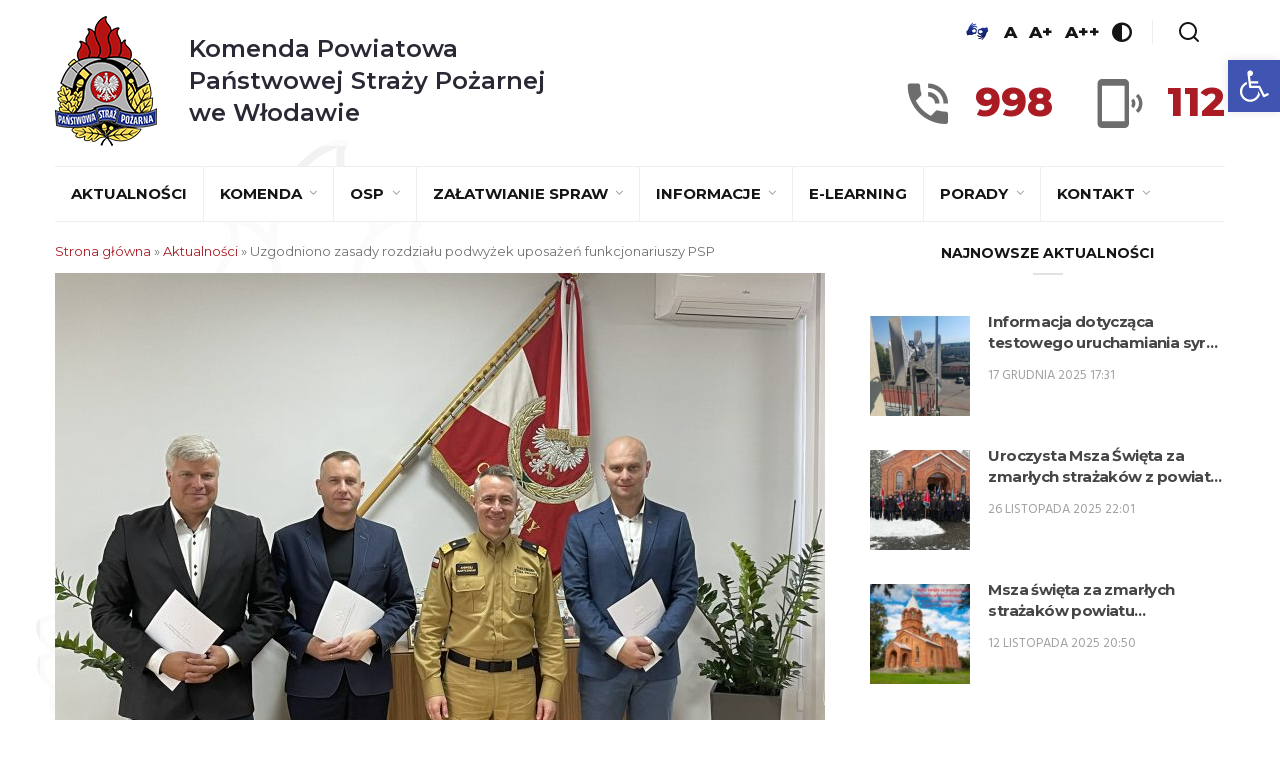

--- FILE ---
content_type: text/html; charset=UTF-8
request_url: http://strazwlodawa.pl/uzgodniono-zasady-rozdzialu-podwyzek-uposazen-funkcjonariuszy-psp/
body_size: 21725
content:
<!DOCTYPE html><html lang="pl-PL" class="no-js"><head><meta charset="UTF-8"><meta name="viewport" content="width=device-width, initial-scale=1"><link rel="profile" href="http://gmpg.org/xfn/11"><title>Uzgodniono zasady rozdziału podwyżek uposażeń funkcjonariuszy PSP &#8211; Komenda Powiatowa Państwowej Straży Pożarnej we Włodawie</title><meta name='robots' content='max-image-preview:large' /><link rel='dns-prefetch' href='//fonts.googleapis.com' /><link rel="alternate" type="application/rss+xml" title="Komenda Powiatowa Państwowej Straży Pożarnej we Włodawie &raquo; Kanał z wpisami" href="http://strazwlodawa.pl/feed/" /><link rel="alternate" type="application/rss+xml" title="Komenda Powiatowa Państwowej Straży Pożarnej we Włodawie &raquo; Kanał z komentarzami" href="http://strazwlodawa.pl/comments/feed/" /> <script defer src="[data-uri]"></script> <style id='wp-emoji-styles-inline-css' type='text/css'>img.wp-smiley, img.emoji {
		display: inline !important;
		border: none !important;
		box-shadow: none !important;
		height: 1em !important;
		width: 1em !important;
		margin: 0 0.07em !important;
		vertical-align: -0.1em !important;
		background: none !important;
		padding: 0 !important;
	}</style><link rel='stylesheet' id='wp-block-library-css' href='http://strazwlodawa.pl/wp-includes/css/dist/block-library/style.min.css?ver=6.6.4' type='text/css' media='all' /><style id='pdfemb-pdf-embedder-viewer-style-inline-css' type='text/css'>.wp-block-pdfemb-pdf-embedder-viewer{max-width:none}</style><style id='classic-theme-styles-inline-css' type='text/css'>/*! This file is auto-generated */
.wp-block-button__link{color:#fff;background-color:#32373c;border-radius:9999px;box-shadow:none;text-decoration:none;padding:calc(.667em + 2px) calc(1.333em + 2px);font-size:1.125em}.wp-block-file__button{background:#32373c;color:#fff;text-decoration:none}</style><style id='global-styles-inline-css' type='text/css'>:root{--wp--preset--aspect-ratio--square: 1;--wp--preset--aspect-ratio--4-3: 4/3;--wp--preset--aspect-ratio--3-4: 3/4;--wp--preset--aspect-ratio--3-2: 3/2;--wp--preset--aspect-ratio--2-3: 2/3;--wp--preset--aspect-ratio--16-9: 16/9;--wp--preset--aspect-ratio--9-16: 9/16;--wp--preset--color--black: #000000;--wp--preset--color--cyan-bluish-gray: #abb8c3;--wp--preset--color--white: #ffffff;--wp--preset--color--pale-pink: #f78da7;--wp--preset--color--vivid-red: #cf2e2e;--wp--preset--color--luminous-vivid-orange: #ff6900;--wp--preset--color--luminous-vivid-amber: #fcb900;--wp--preset--color--light-green-cyan: #7bdcb5;--wp--preset--color--vivid-green-cyan: #00d084;--wp--preset--color--pale-cyan-blue: #8ed1fc;--wp--preset--color--vivid-cyan-blue: #0693e3;--wp--preset--color--vivid-purple: #9b51e0;--wp--preset--gradient--vivid-cyan-blue-to-vivid-purple: linear-gradient(135deg,rgba(6,147,227,1) 0%,rgb(155,81,224) 100%);--wp--preset--gradient--light-green-cyan-to-vivid-green-cyan: linear-gradient(135deg,rgb(122,220,180) 0%,rgb(0,208,130) 100%);--wp--preset--gradient--luminous-vivid-amber-to-luminous-vivid-orange: linear-gradient(135deg,rgba(252,185,0,1) 0%,rgba(255,105,0,1) 100%);--wp--preset--gradient--luminous-vivid-orange-to-vivid-red: linear-gradient(135deg,rgba(255,105,0,1) 0%,rgb(207,46,46) 100%);--wp--preset--gradient--very-light-gray-to-cyan-bluish-gray: linear-gradient(135deg,rgb(238,238,238) 0%,rgb(169,184,195) 100%);--wp--preset--gradient--cool-to-warm-spectrum: linear-gradient(135deg,rgb(74,234,220) 0%,rgb(151,120,209) 20%,rgb(207,42,186) 40%,rgb(238,44,130) 60%,rgb(251,105,98) 80%,rgb(254,248,76) 100%);--wp--preset--gradient--blush-light-purple: linear-gradient(135deg,rgb(255,206,236) 0%,rgb(152,150,240) 100%);--wp--preset--gradient--blush-bordeaux: linear-gradient(135deg,rgb(254,205,165) 0%,rgb(254,45,45) 50%,rgb(107,0,62) 100%);--wp--preset--gradient--luminous-dusk: linear-gradient(135deg,rgb(255,203,112) 0%,rgb(199,81,192) 50%,rgb(65,88,208) 100%);--wp--preset--gradient--pale-ocean: linear-gradient(135deg,rgb(255,245,203) 0%,rgb(182,227,212) 50%,rgb(51,167,181) 100%);--wp--preset--gradient--electric-grass: linear-gradient(135deg,rgb(202,248,128) 0%,rgb(113,206,126) 100%);--wp--preset--gradient--midnight: linear-gradient(135deg,rgb(2,3,129) 0%,rgb(40,116,252) 100%);--wp--preset--font-size--small: 13px;--wp--preset--font-size--medium: 20px;--wp--preset--font-size--large: 36px;--wp--preset--font-size--x-large: 42px;--wp--preset--spacing--20: 0.44rem;--wp--preset--spacing--30: 0.67rem;--wp--preset--spacing--40: 1rem;--wp--preset--spacing--50: 1.5rem;--wp--preset--spacing--60: 2.25rem;--wp--preset--spacing--70: 3.38rem;--wp--preset--spacing--80: 5.06rem;--wp--preset--shadow--natural: 6px 6px 9px rgba(0, 0, 0, 0.2);--wp--preset--shadow--deep: 12px 12px 50px rgba(0, 0, 0, 0.4);--wp--preset--shadow--sharp: 6px 6px 0px rgba(0, 0, 0, 0.2);--wp--preset--shadow--outlined: 6px 6px 0px -3px rgba(255, 255, 255, 1), 6px 6px rgba(0, 0, 0, 1);--wp--preset--shadow--crisp: 6px 6px 0px rgba(0, 0, 0, 1);}:where(.is-layout-flex){gap: 0.5em;}:where(.is-layout-grid){gap: 0.5em;}body .is-layout-flex{display: flex;}.is-layout-flex{flex-wrap: wrap;align-items: center;}.is-layout-flex > :is(*, div){margin: 0;}body .is-layout-grid{display: grid;}.is-layout-grid > :is(*, div){margin: 0;}:where(.wp-block-columns.is-layout-flex){gap: 2em;}:where(.wp-block-columns.is-layout-grid){gap: 2em;}:where(.wp-block-post-template.is-layout-flex){gap: 1.25em;}:where(.wp-block-post-template.is-layout-grid){gap: 1.25em;}.has-black-color{color: var(--wp--preset--color--black) !important;}.has-cyan-bluish-gray-color{color: var(--wp--preset--color--cyan-bluish-gray) !important;}.has-white-color{color: var(--wp--preset--color--white) !important;}.has-pale-pink-color{color: var(--wp--preset--color--pale-pink) !important;}.has-vivid-red-color{color: var(--wp--preset--color--vivid-red) !important;}.has-luminous-vivid-orange-color{color: var(--wp--preset--color--luminous-vivid-orange) !important;}.has-luminous-vivid-amber-color{color: var(--wp--preset--color--luminous-vivid-amber) !important;}.has-light-green-cyan-color{color: var(--wp--preset--color--light-green-cyan) !important;}.has-vivid-green-cyan-color{color: var(--wp--preset--color--vivid-green-cyan) !important;}.has-pale-cyan-blue-color{color: var(--wp--preset--color--pale-cyan-blue) !important;}.has-vivid-cyan-blue-color{color: var(--wp--preset--color--vivid-cyan-blue) !important;}.has-vivid-purple-color{color: var(--wp--preset--color--vivid-purple) !important;}.has-black-background-color{background-color: var(--wp--preset--color--black) !important;}.has-cyan-bluish-gray-background-color{background-color: var(--wp--preset--color--cyan-bluish-gray) !important;}.has-white-background-color{background-color: var(--wp--preset--color--white) !important;}.has-pale-pink-background-color{background-color: var(--wp--preset--color--pale-pink) !important;}.has-vivid-red-background-color{background-color: var(--wp--preset--color--vivid-red) !important;}.has-luminous-vivid-orange-background-color{background-color: var(--wp--preset--color--luminous-vivid-orange) !important;}.has-luminous-vivid-amber-background-color{background-color: var(--wp--preset--color--luminous-vivid-amber) !important;}.has-light-green-cyan-background-color{background-color: var(--wp--preset--color--light-green-cyan) !important;}.has-vivid-green-cyan-background-color{background-color: var(--wp--preset--color--vivid-green-cyan) !important;}.has-pale-cyan-blue-background-color{background-color: var(--wp--preset--color--pale-cyan-blue) !important;}.has-vivid-cyan-blue-background-color{background-color: var(--wp--preset--color--vivid-cyan-blue) !important;}.has-vivid-purple-background-color{background-color: var(--wp--preset--color--vivid-purple) !important;}.has-black-border-color{border-color: var(--wp--preset--color--black) !important;}.has-cyan-bluish-gray-border-color{border-color: var(--wp--preset--color--cyan-bluish-gray) !important;}.has-white-border-color{border-color: var(--wp--preset--color--white) !important;}.has-pale-pink-border-color{border-color: var(--wp--preset--color--pale-pink) !important;}.has-vivid-red-border-color{border-color: var(--wp--preset--color--vivid-red) !important;}.has-luminous-vivid-orange-border-color{border-color: var(--wp--preset--color--luminous-vivid-orange) !important;}.has-luminous-vivid-amber-border-color{border-color: var(--wp--preset--color--luminous-vivid-amber) !important;}.has-light-green-cyan-border-color{border-color: var(--wp--preset--color--light-green-cyan) !important;}.has-vivid-green-cyan-border-color{border-color: var(--wp--preset--color--vivid-green-cyan) !important;}.has-pale-cyan-blue-border-color{border-color: var(--wp--preset--color--pale-cyan-blue) !important;}.has-vivid-cyan-blue-border-color{border-color: var(--wp--preset--color--vivid-cyan-blue) !important;}.has-vivid-purple-border-color{border-color: var(--wp--preset--color--vivid-purple) !important;}.has-vivid-cyan-blue-to-vivid-purple-gradient-background{background: var(--wp--preset--gradient--vivid-cyan-blue-to-vivid-purple) !important;}.has-light-green-cyan-to-vivid-green-cyan-gradient-background{background: var(--wp--preset--gradient--light-green-cyan-to-vivid-green-cyan) !important;}.has-luminous-vivid-amber-to-luminous-vivid-orange-gradient-background{background: var(--wp--preset--gradient--luminous-vivid-amber-to-luminous-vivid-orange) !important;}.has-luminous-vivid-orange-to-vivid-red-gradient-background{background: var(--wp--preset--gradient--luminous-vivid-orange-to-vivid-red) !important;}.has-very-light-gray-to-cyan-bluish-gray-gradient-background{background: var(--wp--preset--gradient--very-light-gray-to-cyan-bluish-gray) !important;}.has-cool-to-warm-spectrum-gradient-background{background: var(--wp--preset--gradient--cool-to-warm-spectrum) !important;}.has-blush-light-purple-gradient-background{background: var(--wp--preset--gradient--blush-light-purple) !important;}.has-blush-bordeaux-gradient-background{background: var(--wp--preset--gradient--blush-bordeaux) !important;}.has-luminous-dusk-gradient-background{background: var(--wp--preset--gradient--luminous-dusk) !important;}.has-pale-ocean-gradient-background{background: var(--wp--preset--gradient--pale-ocean) !important;}.has-electric-grass-gradient-background{background: var(--wp--preset--gradient--electric-grass) !important;}.has-midnight-gradient-background{background: var(--wp--preset--gradient--midnight) !important;}.has-small-font-size{font-size: var(--wp--preset--font-size--small) !important;}.has-medium-font-size{font-size: var(--wp--preset--font-size--medium) !important;}.has-large-font-size{font-size: var(--wp--preset--font-size--large) !important;}.has-x-large-font-size{font-size: var(--wp--preset--font-size--x-large) !important;}
:where(.wp-block-post-template.is-layout-flex){gap: 1.25em;}:where(.wp-block-post-template.is-layout-grid){gap: 1.25em;}
:where(.wp-block-columns.is-layout-flex){gap: 2em;}:where(.wp-block-columns.is-layout-grid){gap: 2em;}
:root :where(.wp-block-pullquote){font-size: 1.5em;line-height: 1.6;}</style><link rel='stylesheet' id='contact-form-7-css' href='http://strazwlodawa.pl/wp-content/cache/autoptimize/autoptimize_single_3fd2afa98866679439097f4ab102fe0a.php?ver=6.0.6' type='text/css' media='all' /><link rel='stylesheet' id='minimag-toolkit-css' href='http://strazwlodawa.pl/wp-content/cache/autoptimize/autoptimize_single_348fe4ef69ffe471468e1c8707510e37.php?ver=1.0' type='text/css' media='all' /><link rel='stylesheet' id='rs-plugin-settings-css' href='http://strazwlodawa.pl/wp-content/cache/autoptimize/autoptimize_single_55d01c7aec2a7f9de8a89f9e680a8236.php?ver=5.4.8.1' type='text/css' media='all' /><style id='rs-plugin-settings-inline-css' type='text/css'>#rs-demo-id {}</style><link rel='stylesheet' id='pojo-a11y-css' href='http://strazwlodawa.pl/wp-content/plugins/pojo-accessibility/modules/legacy/assets/css/style.min.css?ver=1.0.0' type='text/css' media='all' /><link rel='stylesheet' id='minimag-fonts-css' href='https://fonts.googleapis.com/css?family=Montserrat%3A100%2C100i%2C200%2C200i%2C300%2C300i%2C400%2C400i%2C500%2C500i%2C600%2C600i%2C700%2C700i%2C800%2C800i%2C900%2C900i%7CHind%3A300%2C400%2C500%2C600%2C700&#038;subset=latin%2Clatin-ext&#038;ver=6.6.4' type='text/css' media='all' /><link rel='stylesheet' id='loader-css' href='http://strazwlodawa.pl/wp-content/cache/autoptimize/autoptimize_single_fb028e89827dc5d49dfa2c9cc0ef0c58.php?ver=6.6.4' type='text/css' media='all' /><link rel='stylesheet' id='font-awesome-css' href='http://strazwlodawa.pl/wp-content/plugins/js_composer/assets/lib/bower/font-awesome/css/font-awesome.min.css?ver=5.6' type='text/css' media='all' /><link rel='stylesheet' id='bootstrap-css' href='http://strazwlodawa.pl/wp-content/cache/autoptimize/autoptimize_single_fc20c1254fd9b2961284a4e88815816a.php?ver=6.6.4' type='text/css' media='all' /><link rel='stylesheet' id='elegant-icons-css' href='http://strazwlodawa.pl/wp-content/cache/autoptimize/autoptimize_single_42cfc529c3769e4c79dcb5910be126f0.php?ver=6.6.4' type='text/css' media='all' /><link rel='stylesheet' id='animate-css' href='http://strazwlodawa.pl/wp-content/cache/autoptimize/autoptimize_single_76a3462cf04edbb85674bf89a00a57b2.php?ver=6.6.4' type='text/css' media='all' /><link rel='stylesheet' id='owl-carousel-css' href='http://strazwlodawa.pl/wp-content/cache/autoptimize/autoptimize_single_56a11154ece1726830232287f623a36f.php?ver=6.6.4' type='text/css' media='all' /><link rel='stylesheet' id='magnific-popup-css' href='http://strazwlodawa.pl/wp-content/cache/autoptimize/autoptimize_single_4dc292994f760b0bc478f628d2334758.php?ver=6.6.4' type='text/css' media='all' /><link rel='stylesheet' id='strockgap-icon-css' href='http://strazwlodawa.pl/wp-content/cache/autoptimize/autoptimize_single_9c625f4dabba2c1ae6eb1e981f3bb7ae.php?ver=6.6.4' type='text/css' media='all' /><link rel='stylesheet' id='bootstrap-select-css' href='http://strazwlodawa.pl/wp-content/cache/autoptimize/autoptimize_single_42a3c7bdc17d7444720612f0c6c8cc18.php?ver=6.6.4' type='text/css' media='all' /><link rel='stylesheet' id='ionicons-css' href='http://strazwlodawa.pl/wp-content/cache/autoptimize/autoptimize_single_35abb7536293ed826e3787542aabd2ca.php?ver=6.6.4' type='text/css' media='all' /><link rel='stylesheet' id='pe-icons-css' href='http://strazwlodawa.pl/wp-content/cache/autoptimize/autoptimize_single_c3d33b2abf6e872a1d56260ea8a8f081.php?ver=6.6.4' type='text/css' media='all' /><link rel='stylesheet' id='slick-css' href='http://strazwlodawa.pl/wp-content/cache/autoptimize/autoptimize_single_13b1b6672b8cfb0d9ae7f899f1c42875.php?ver=6.6.4' type='text/css' media='all' /><link rel='stylesheet' id='slick-theme-css' href='http://strazwlodawa.pl/wp-content/cache/autoptimize/autoptimize_single_c58f1e1321fbc2f95235b52e68392458.php?ver=6.6.4' type='text/css' media='all' /><link rel='stylesheet' id='minimag-stylesheet-css' href='http://strazwlodawa.pl/wp-content/cache/autoptimize/autoptimize_single_e9a61d3cdb7747f06d2ebf9981dff3eb.php?ver=6.6.4' type='text/css' media='all' /><link rel='stylesheet' id='child-style-css' href='http://strazwlodawa.pl/wp-content/cache/autoptimize/autoptimize_single_cc1ddd44087a9863a15b6b391fc446c1.php?ver=6.6.4' type='text/css' media='all' /> <script type="text/javascript" src="http://strazwlodawa.pl/wp-includes/js/jquery/jquery.min.js?ver=3.7.1" id="jquery-core-js"></script> <script defer type="text/javascript" src="http://strazwlodawa.pl/wp-includes/js/jquery/jquery-migrate.min.js?ver=3.4.1" id="jquery-migrate-js"></script> <script defer type="text/javascript" src="http://strazwlodawa.pl/wp-content/cache/autoptimize/autoptimize_single_ca3c4d75a45cccb5a550e8078ea9b39a.php?ver=1.0" id="minimag-toolkit-js"></script> <script defer type="text/javascript" src="http://strazwlodawa.pl/wp-content/plugins/revslider/public/assets/js/jquery.themepunch.tools.min.js?ver=5.4.8.1" id="tp-tools-js"></script> <script defer type="text/javascript" src="http://strazwlodawa.pl/wp-content/plugins/revslider/public/assets/js/jquery.themepunch.revolution.min.js?ver=5.4.8.1" id="revmin-js"></script> <script defer type="text/javascript" src="http://strazwlodawa.pl/wp-content/cache/autoptimize/autoptimize_single_91ad5b66362e4bbe0b632a103bfd3610.php?ver=6.6.4" id="modernizr-js"></script> <script defer type="text/javascript" src="http://strazwlodawa.pl/wp-content/themes/minimag/assets/js/popper.min.js?ver=6.6.4" id="popper-js"></script> <script defer type="text/javascript" src="http://strazwlodawa.pl/wp-content/cache/autoptimize/autoptimize_single_58f448abc8b9f21a35beb6cdead769eb.php?ver=6.6.4" id="bootstrap-js"></script> <script defer type="text/javascript" src="http://strazwlodawa.pl/wp-content/cache/autoptimize/autoptimize_single_8a19856536f75fa40a00b8a3bdaead64.php?ver=6.6.4" id="easing-js"></script> <script defer type="text/javascript" src="http://strazwlodawa.pl/wp-content/cache/autoptimize/autoptimize_single_98795cd0f2695d87d999fb51f8579e64.php?ver=6.6.4" id="appear-js"></script> <script defer type="text/javascript" src="http://strazwlodawa.pl/wp-content/themes/minimag/assets/js/isotope.pkgd.min.js?ver=6.6.4" id="isotope-pkgd-js"></script> <script defer type="text/javascript" src="http://strazwlodawa.pl/wp-content/cache/autoptimize/autoptimize_single_f2b4ecb31fc4a0a77ac00946042a5ab6.php?ver=6.6.4" id="owlcarousel-js"></script> <script defer type="text/javascript" src="http://strazwlodawa.pl/wp-content/cache/autoptimize/autoptimize_single_bf53e3aa609253aca644d96f5171566a.php?ver=6.6.4" id="animate-number-js"></script> <script defer type="text/javascript" src="http://strazwlodawa.pl/wp-content/cache/autoptimize/autoptimize_single_4b86d46253c73e978939e493f960162d.php?ver=6.6.4" id="magnific-popup-js"></script> <script defer type="text/javascript" src="http://strazwlodawa.pl/wp-content/cache/autoptimize/autoptimize_single_809202b60633168875fd4eee602d66be.php?ver=6.6.4" id="bootstrap-select-js"></script> <script defer type="text/javascript" src="http://strazwlodawa.pl/wp-content/themes/minimag/assets/slick/slick.min.js?ver=6.6.4" id="slick-js"></script> <script defer type="text/javascript" src="http://strazwlodawa.pl/wp-content/cache/autoptimize/autoptimize_single_9427430dcf362e565fbd638e4b0d3c67.php?ver=6.6.4" id="minimag-functions-js"></script> <link rel="https://api.w.org/" href="http://strazwlodawa.pl/wp-json/" /><link rel="alternate" title="JSON" type="application/json" href="http://strazwlodawa.pl/wp-json/wp/v2/posts/3709" /><link rel="EditURI" type="application/rsd+xml" title="RSD" href="http://strazwlodawa.pl/xmlrpc.php?rsd" /><meta name="generator" content="WordPress 6.6.4" /><link rel="canonical" href="http://strazwlodawa.pl/uzgodniono-zasady-rozdzialu-podwyzek-uposazen-funkcjonariuszy-psp/" /><link rel='shortlink' href='http://strazwlodawa.pl/?p=3709' /><link rel="alternate" title="oEmbed (JSON)" type="application/json+oembed" href="http://strazwlodawa.pl/wp-json/oembed/1.0/embed?url=http%3A%2F%2Fstrazwlodawa.pl%2Fuzgodniono-zasady-rozdzialu-podwyzek-uposazen-funkcjonariuszy-psp%2F" /><link rel="alternate" title="oEmbed (XML)" type="text/xml+oembed" href="http://strazwlodawa.pl/wp-json/oembed/1.0/embed?url=http%3A%2F%2Fstrazwlodawa.pl%2Fuzgodniono-zasady-rozdzialu-podwyzek-uposazen-funkcjonariuszy-psp%2F&#038;format=xml" /><meta name="generator" content="Redux 4.5.10" /><style>#category-posts-2-internal ul {padding: 0;}
#category-posts-2-internal .cat-post-item img {max-width: initial; max-height: initial; margin: initial;}
#category-posts-2-internal .cat-post-author {margin-bottom: 0;}
#category-posts-2-internal .cat-post-thumbnail {margin: 5px 10px 5px 0;}
#category-posts-2-internal .cat-post-item:before {content: ""; clear: both;}
#category-posts-2-internal .cat-post-excerpt-more {display: inline-block;}
#category-posts-2-internal .cat-post-item {list-style: none; margin: 3px 0 10px; padding: 3px 0;}
#category-posts-2-internal .cat-post-current .cat-post-title {font-weight: bold; text-transform: uppercase;}
#category-posts-2-internal [class*=cat-post-tax] {font-size: 0.85em;}
#category-posts-2-internal [class*=cat-post-tax] * {display:inline-block;}
#category-posts-2-internal .cat-post-item:after {content: ""; display: table;	clear: both;}
#category-posts-2-internal .cat-post-item .cat-post-title {overflow: hidden;text-overflow: ellipsis;white-space: initial;display: -webkit-box;-webkit-line-clamp: 2;-webkit-box-orient: vertical;padding-bottom: 0 !important;}
#category-posts-2-internal .cat-post-item:after {content: ""; display: table;	clear: both;}
#category-posts-2-internal .cat-post-thumbnail {display:block; float:left; margin:5px 10px 5px 0;}
#category-posts-2-internal .cat-post-crop {overflow:hidden;display:block;}
#category-posts-2-internal p {margin:5px 0 0 0}
#category-posts-2-internal li > div {margin:5px 0 0 0; clear:both;}
#category-posts-2-internal .dashicons {vertical-align:middle;}
#category-posts-2-internal .cat-post-thumbnail .cat-post-crop img {height: 100px;}
#category-posts-2-internal .cat-post-thumbnail .cat-post-crop img {width: 100px;}
#category-posts-2-internal .cat-post-thumbnail .cat-post-crop img {object-fit: cover; max-width: 100%; display: block;}
#category-posts-2-internal .cat-post-thumbnail .cat-post-crop-not-supported img {width: 100%;}
#category-posts-2-internal .cat-post-thumbnail {max-width:100%;}
#category-posts-2-internal .cat-post-item img {margin: initial;}</style><style type="text/css">#pojo-a11y-toolbar .pojo-a11y-toolbar-toggle a{ background-color: #4054b2;	color: #ffffff;}
#pojo-a11y-toolbar .pojo-a11y-toolbar-overlay, #pojo-a11y-toolbar .pojo-a11y-toolbar-overlay ul.pojo-a11y-toolbar-items.pojo-a11y-links{ border-color: #4054b2;}
body.pojo-a11y-focusable a:focus{ outline-style: solid !important;	outline-width: 1px !important;	outline-color: #FF0000 !important;}
#pojo-a11y-toolbar{ top: 60px !important;}
#pojo-a11y-toolbar .pojo-a11y-toolbar-overlay{ background-color: #ffffff;}
#pojo-a11y-toolbar .pojo-a11y-toolbar-overlay ul.pojo-a11y-toolbar-items li.pojo-a11y-toolbar-item a, #pojo-a11y-toolbar .pojo-a11y-toolbar-overlay p.pojo-a11y-toolbar-title{ color: #333333;}
#pojo-a11y-toolbar .pojo-a11y-toolbar-overlay ul.pojo-a11y-toolbar-items li.pojo-a11y-toolbar-item a.active{ background-color: #4054b2;	color: #ffffff;}
@media (max-width: 767px) { #pojo-a11y-toolbar { top: 300px !important; } }</style><meta name="generator" content="Powered by WPBakery Page Builder - drag and drop page builder for WordPress."/> <!--[if lte IE 9]><link rel="stylesheet" type="text/css" href="http://strazwlodawa.pl/wp-content/plugins/js_composer/assets/css/vc_lte_ie9.min.css" media="screen"><![endif]--><meta name="generator" content="Powered by Slider Revolution 5.4.8.1 - responsive, Mobile-Friendly Slider Plugin for WordPress with comfortable drag and drop interface." /> <script defer src="[data-uri]"></script> <noscript><style type="text/css">.wpb_animate_when_almost_visible { opacity: 1; }</style></noscript><link rel="apple-touch-icon" sizes="57x57" href="/wp-content/themes/minimag-child/assets/favicons/apple-icon-57x57.png"><link rel="apple-touch-icon" sizes="60x60" href="/wp-content/themes/minimag-child/assets/favicons/apple-icon-60x60.png"><link rel="apple-touch-icon" sizes="72x72" href="/wp-content/themes/minimag-child/assets/favicons/apple-icon-72x72.png"><link rel="apple-touch-icon" sizes="76x76" href="/wp-content/themes/minimag-child/assets/favicons/apple-icon-76x76.png"><link rel="apple-touch-icon" sizes="114x114" href="/wp-content/themes/minimag-child/assets/favicons/apple-icon-114x114.png"><link rel="apple-touch-icon" sizes="120x120" href="/wp-content/themes/minimag-child/assets/favicons/apple-icon-120x120.png"><link rel="apple-touch-icon" sizes="144x144" href="/wp-content/themes/minimag-child/assets/favicons/apple-icon-144x144.png"><link rel="apple-touch-icon" sizes="152x152" href="/wp-content/themes/minimag-child/assets/favicons/apple-icon-152x152.png"><link rel="apple-touch-icon" sizes="180x180" href="/wp-content/themes/minimag-child/assets/favicons/apple-icon-180x180.png"><link rel="icon" type="image/png" sizes="192x192"  href="/wp-content/themes/minimag-child/assets/favicons/android-icon-192x192.png"><link rel="icon" type="image/png" sizes="32x32" href="/wp-content/themes/minimag-child/assets/favicons/favicon-32x32.png"><link rel="icon" type="image/png" sizes="96x96" href="/wp-content/themes/minimag-child/assets/favicons/favicon-96x96.png"><link rel="icon" type="image/png" sizes="16x16" href="/wp-content/themes/minimag-child/assets/favicons/favicon-16x16.png"><link rel="manifest" href="/wp-content/themes/minimag-child/assets/favicons/manifest.json"><meta name="msapplication-TileColor" content="#0075cf"><meta name="msapplication-TileImage" content="/wp-content/themes/minimag-child/assets/favicons//ms-icon-144x144.png"><meta name="theme-color" content="#0075cf"></head><body
 class="post-template-default single single-post postid-3709 single-format-standard singular wpb-js-composer js-comp-ver-5.6 vc_responsive"		><header class="container-fluid no-left-padding no-right-padding header_s header_s7 header-fix"><div id="slidepanel-1" class="slidepanel"><div class="container-fluid no-right-padding no-left-padding top-header"><div class="container"><div class="header-container"><div class="header-left"> <a class="image-logo" href="http://strazwlodawa.pl/"> <img src="http://strazwlodawa.pl/wp-content/uploads/2019/04/logoKWPSP.png" alt="Komenda Powiatowa<br /> Państwowej Straży Pożarnej<br /> we Włodawie"/><h1> Komenda Powiatowa<br /> Państwowej Straży Pożarnej<br /> we Włodawie</h1> </a></div><div class="header-right"><div class="header-right-options"><ul class="header-right-wcag"><li> <a href="https://pzgomaz.com/announcement?customer=KW_PSP_Lublin" target="_blank"> <img style="width: 30px; min-width: 30px" src="/wp-content/themes/minimag-child/assets/images/piktogram-dlonie-jm.jpg" alt="Tłumacz języka migowego"> </a></li><li> <a href="javascript:;" data-size="1" title="Podstawowa wielkość czcionki">A</a></li><li> <a href="javascript:;" data-size="2" title="Większa wielkość czcionki">A+</a></li><li> <a href="javascript:;" data-size="3" title="Największa wielkość czcionki">A++</a></li><li> <a href="#" class="contrast" data-type="black-yellow" title="Włącz/wyłącz wersję kontrastową"> <i class="kwpsp-icon-contrast"></i> </a></li><li> <a href="#search-box9" data-toggle="collapse" class="search collapsed" title="Wyszukiwarka"> <i class="kwpsp-icon-search sr-ic-open"></i><i class="kwpsp-icon-search sr-ic-close"></i> </a></li></ul><div class="search-box collapse" id="search-box9"><div class="container"><div class="header-search"><form method="get" id="820" class="searchform" action="http://strazwlodawa.pl/"><div class="input-group"> <input type="text" name="s" id="s-820" placeholder="Wyszukaj..." class="form-control" required> <span class="input-group-btn"> <button class="btn btn-secondary" type="submit"><i class="kwpsp-icon-search"></i></button> </span></div></form></div><div class="pages-search"><form method="get" id="345" class="searchform" action="http://strazwlodawa.pl/"><div class="input-group"> <input type="text" name="s" id="s-345" placeholder="Wyszukaj..." class="form-control" required> <span class="input-group-btn"> <button class="btn btn-default" type="submit"><i class="kwpsp-icon-search"></i></button> </span></div></form></div></div></div></div><div class="header-right-phones"><div class="header-right-phone"><div class="header-right-phone__icon"> <i class="kwpsp-icon-phone"></i></div><div class="header-right-phone__number"> 998</div></div><div class="header-right-phone"><div class="header-right-phone__icon"> <i class="kwpsp-icon-mobile"></i></div><div class="header-right-phone__number"> 112</div></div></div></div></div></div></div></div><div class="container"><div class="container-fluid no-left-padding no-right-padding menu-block"><div class="nav-wrapper"><nav class="navbar ownavigation navbar-expand-lg"> <a class="image-logo" href="http://strazwlodawa.pl/"> <img src="http://strazwlodawa.pl/wp-content/uploads/2019/04/logoKWPSP.png" alt="Komenda Powiatowa<br /> Państwowej Straży Pożarnej<br /> we Włodawie"/><h1> Komenda Powiatowa<br /> Państwowej Straży Pożarnej<br /> we Włodawie</h1> </a> <button class="navbar-toggler navbar-toggler-right" type="button" data-toggle="collapse" data-target="#navbar-main" aria-controls="navbar-main" aria-expanded="false" aria-label="Zwiń/rozwiń menu nawigacyjne"> <i class="fa fa-bars"></i> </button><div class="collapse navbar-collapse" id="navbar-main"><ul id="menu-menu-glowne" class="navbar-nav"><li id="menu-item-2567" class="menu-item menu-item-type-post_type menu-item-object-page current_page_parent menu-item-2567"><a title="Aktualności" href="http://strazwlodawa.pl/aktualnosci/" class="nav-link">Aktualności</a></li><li id="menu-item-4195" class="menu-item menu-item-type-post_type menu-item-object-page menu-item-has-children menu-item-4195 dropdown"><a title="Komenda" href="http://strazwlodawa.pl/komorki-organizacyjne/" class="dropdown-toggle nav-link" aria-haspopup="true">Komenda </a><i class='ddl-switch fa fa-angle-down'></i><ul role="menu" class=" dropdown-menu"><li id="menu-item-4196" class="menu-item menu-item-type-post_type menu-item-object-page menu-item-4196"><a title="Kierownictwo" href="http://strazwlodawa.pl/kierownictwo/" class="nav-link">Kierownictwo</a></li><li id="menu-item-4197" class="menu-item menu-item-type-post_type menu-item-object-page menu-item-4197"><a title="Komórki organizacyjne" href="http://strazwlodawa.pl/komorki-organizacyjne/" class="nav-link">Komórki organizacyjne</a></li><li id="menu-item-4189" class="menu-item menu-item-type-post_type menu-item-object-page menu-item-4189"><a title="Rzecznik prasowy" href="http://strazwlodawa.pl/rzecznik-prasowy/" class="nav-link">Rzecznik prasowy</a></li><li id="menu-item-2571" class="menu-item menu-item-type-post_type menu-item-object-page menu-item-2571"><a title="Regulamin organizacyjny" href="http://strazwlodawa.pl/regulamin-organizacyjny/" class="nav-link">Regulamin organizacyjny</a></li><li id="menu-item-2572" class="menu-item menu-item-type-post_type menu-item-object-page menu-item-2572"><a title="Historia" href="http://strazwlodawa.pl/historia/" class="nav-link">Historia</a></li><li id="menu-item-2573" class="menu-item menu-item-type-post_type menu-item-object-page menu-item-2573"><a title="Obszar chroniony" href="http://strazwlodawa.pl/obszar-chroniony/" class="nav-link">Obszar chroniony</a></li></ul></li><li id="menu-item-2603" class="menu-item menu-item-type-post_type menu-item-object-page menu-item-has-children menu-item-2603 dropdown"><a title="OSP" href="http://strazwlodawa.pl/osp/" class="dropdown-toggle nav-link" aria-haspopup="true">OSP </a><i class='ddl-switch fa fa-angle-down'></i><ul role="menu" class=" dropdown-menu"><li id="menu-item-4423" class="menu-item menu-item-type-post_type menu-item-object-page menu-item-4423"><a title="Prawo jazdy kat. C" href="http://strazwlodawa.pl/osp/prawo-jazdy-kat-c/" class="nav-link">Prawo jazdy kat. C</a></li><li id="menu-item-4106" class="menu-item menu-item-type-post_type menu-item-object-page menu-item-4106"><a title="Świadczenia ratownicze OSP" href="http://strazwlodawa.pl/swiadczenia-ratownicze-osp/" class="nav-link">Świadczenia ratownicze OSP</a></li><li id="menu-item-2574" class="menu-item menu-item-type-post_type menu-item-object-page menu-item-2574"><a title="Jednostki OSP" href="http://strazwlodawa.pl/jednostki-osp/" class="nav-link">Jednostki OSP</a></li><li id="menu-item-2575" class="menu-item menu-item-type-post_type menu-item-object-page menu-item-2575"><a title="Materiały i komunikaty" href="http://strazwlodawa.pl/materialy-i-komunikaty/" class="nav-link">Materiały i komunikaty</a></li><li id="menu-item-2576" class="menu-item menu-item-type-post_type menu-item-object-page menu-item-2576"><a title="Dotacje dla OSP" href="http://strazwlodawa.pl/dotacje-dla-osp/" class="nav-link">Dotacje dla OSP</a></li><li id="menu-item-2577" class="menu-item menu-item-type-post_type menu-item-object-page menu-item-2577"><a title="Szkolenia OSP" href="http://strazwlodawa.pl/szkolenia-osp/" class="nav-link">Szkolenia OSP</a></li><li id="menu-item-2578" class="menu-item menu-item-type-post_type menu-item-object-page menu-item-2578"><a title="Sport OSP" href="http://strazwlodawa.pl/sport-osp/" class="nav-link">Sport OSP</a></li></ul></li><li id="menu-item-2579" class="menu-item menu-item-type-post_type menu-item-object-page menu-item-has-children menu-item-2579 dropdown"><a title="Załatwianie spraw" href="http://strazwlodawa.pl/zalatwianie-spraw/" class="dropdown-toggle nav-link" aria-haspopup="true">Załatwianie spraw </a><i class='ddl-switch fa fa-angle-down'></i><ul role="menu" class=" dropdown-menu"><li id="menu-item-2580" class="menu-item menu-item-type-post_type menu-item-object-page menu-item-2580"><a title="Zgłoś zakończenie budowy" href="http://strazwlodawa.pl/zglos-zakonczenie-budowy/" class="nav-link">Zgłoś zakończenie budowy</a></li><li id="menu-item-3119" class="menu-item menu-item-type-post_type menu-item-object-page menu-item-3119"><a title="Zgłoś fotowoltaikę" href="http://strazwlodawa.pl/zglos-fotowoltaike/" class="nav-link">Zgłoś fotowoltaikę</a></li><li id="menu-item-2581" class="menu-item menu-item-type-post_type menu-item-object-page menu-item-2581"><a title="Zaświadczenie o działaniach ratowniczych" href="http://strazwlodawa.pl/zaswiadczenie-o-dzialaniach-ratowniczych/" class="nav-link">Zaświadczenie o działaniach ratowniczych</a></li><li id="menu-item-2582" class="menu-item menu-item-type-post_type menu-item-object-page menu-item-2582"><a title="Zgłoś próbną ewakuację" href="http://strazwlodawa.pl/zglos-probna-ewakuacje/" class="nav-link">Zgłoś próbną ewakuację</a></li><li id="menu-item-2583" class="menu-item menu-item-type-post_type menu-item-object-page menu-item-2583"><a title="Zgłoś imprezę masową" href="http://strazwlodawa.pl/zglos-impreze-masowa/" class="nav-link">Zgłoś imprezę masową</a></li><li id="menu-item-2584" class="menu-item menu-item-type-post_type menu-item-object-page menu-item-2584"><a title="Opinia w sprawie bezp. pożarowego" href="http://strazwlodawa.pl/opinia-w-sprawie-bezp-pozarowego/" class="nav-link">Opinia w sprawie bezp. pożarowego</a></li><li id="menu-item-2585" class="menu-item menu-item-type-post_type menu-item-object-page menu-item-2585"><a title="Monitoring pożarowy" href="http://strazwlodawa.pl/monitoring-pozarowy/" class="nav-link">Monitoring pożarowy</a></li><li id="menu-item-2586" class="menu-item menu-item-type-post_type menu-item-object-page menu-item-2586"><a title="Uzgodnij operat pożarowy" href="http://strazwlodawa.pl/uzgodnij-operat-pozarowy/" class="nav-link">Uzgodnij operat pożarowy</a></li><li id="menu-item-2589" class="menu-item menu-item-type-post_type menu-item-object-page menu-item-2589"><a title="Rzeczoznawcy ds ppoż." target="_blank" href="https://www.straz.gov.pl/#new_tab" class="nav-link">Rzeczoznawcy ds ppoż.</a></li><li id="menu-item-2587" class="menu-item menu-item-type-post_type menu-item-object-page menu-item-2587"><a title="Skargi i wnioski" href="http://strazwlodawa.pl/skargi-i-wnioski/" class="nav-link">Skargi i wnioski</a></li><li id="menu-item-2588" class="menu-item menu-item-type-post_type menu-item-object-page menu-item-2588"><a title="Zadaj pytanie" href="http://strazwlodawa.pl/zadaj-pytanie/" class="nav-link">Zadaj pytanie</a></li></ul></li><li id="menu-item-2590" class="menu-item menu-item-type-post_type menu-item-object-page menu-item-has-children menu-item-2590 dropdown"><a title="Informacje" href="http://strazwlodawa.pl/informacje/" class="dropdown-toggle nav-link" aria-haspopup="true">Informacje </a><i class='ddl-switch fa fa-angle-down'></i><ul role="menu" class=" dropdown-menu"><li id="menu-item-2591" class="menu-item menu-item-type-post_type menu-item-object-page menu-item-2591"><a title="Statystyki" href="http://strazwlodawa.pl/statystyki/" class="nav-link">Statystyki</a></li><li id="menu-item-2601" class="menu-item menu-item-type-post_type menu-item-object-page menu-item-2601"><a title="Zamówienia publiczne" target="_blank" href="https://kppspwlodawa.bip.gov.pl/zamowienia-publiczne/#new_tab" class="nav-link">Zamówienia publiczne</a></li><li id="menu-item-2602" class="menu-item menu-item-type-post_type menu-item-object-page menu-item-2602"><a title="Oferty pracy" target="_blank" href="https://kppspwlodawa.bip.gov.pl/praca/#new_tab" class="nav-link">Oferty pracy</a></li><li id="menu-item-2592" class="menu-item menu-item-type-post_type menu-item-object-page menu-item-2592"><a title="ZEiR" href="http://strazwlodawa.pl/zeir/" class="nav-link">ZEiR</a></li><li id="menu-item-2593" class="menu-item menu-item-type-post_type menu-item-object-page menu-item-2593"><a title="Dotacje i Fundusze Unijne" href="http://strazwlodawa.pl/dotacje-i-fundusze-unijne/" class="nav-link">Dotacje i Fundusze Unijne</a></li><li id="menu-item-2594" class="menu-item menu-item-type-post_type menu-item-object-page menu-item-2594"><a title="Izby tradycji" href="http://strazwlodawa.pl/izby-tradycji/" class="nav-link">Izby tradycji</a></li><li id="menu-item-5467" class="menu-item menu-item-type-post_type menu-item-object-page menu-item-5467"><a title="Standardy ochrony małoletnich" href="http://strazwlodawa.pl/informacje/standardy-ochrony-maloletnich/" class="nav-link">Standardy ochrony małoletnich</a></li><li id="menu-item-2595" class="menu-item menu-item-type-post_type menu-item-object-page menu-item-2595"><a title="Sala edukacyjna OGNIK" href="http://strazwlodawa.pl/sala-edukacyjna-ognik/" class="nav-link">Sala edukacyjna OGNIK</a></li></ul></li><li id="menu-item-2606" class="menu-item menu-item-type-post_type menu-item-object-page menu-item-2606"><a title="E-learning" target="_blank" href="http://elearning.straz.lublin.pl#new_tab" class="nav-link">E-learning</a></li><li id="menu-item-2598" class="menu-item menu-item-type-post_type menu-item-object-page menu-item-has-children menu-item-2598 dropdown"><a title="Porady" href="http://strazwlodawa.pl/porady/" class="dropdown-toggle nav-link" aria-haspopup="true">Porady </a><i class='ddl-switch fa fa-angle-down'></i><ul role="menu" class=" dropdown-menu"><li id="menu-item-2607" class="menu-item menu-item-type-post_type menu-item-object-page menu-item-2607"><a title="Opracowania KG PSP" target="_blank" href="https://www.straz.gov.pl/porady/index#new_tab" class="nav-link">Opracowania KG PSP</a></li><li id="menu-item-2597" class="menu-item menu-item-type-post_type menu-item-object-page menu-item-2597"><a title="Inne opracowania" href="http://strazwlodawa.pl/inne-opracowania/" class="nav-link">Inne opracowania</a></li></ul></li><li id="menu-item-2599" class="menu-item menu-item-type-post_type menu-item-object-page menu-item-has-children menu-item-2599 dropdown"><a title="Kontakt" href="http://strazwlodawa.pl/kontakt/" class="dropdown-toggle nav-link" aria-haspopup="true">Kontakt </a><i class='ddl-switch fa fa-angle-down'></i><ul role="menu" class=" dropdown-menu"><li id="menu-item-3640" class="menu-item menu-item-type-post_type menu-item-object-page menu-item-3640"><a title="Kontakt" href="http://strazwlodawa.pl/kontakt/" class="nav-link">Kontakt</a></li><li id="menu-item-4190" class="menu-item menu-item-type-post_type menu-item-object-page menu-item-4190"><a title="Rzecznik prasowy" href="http://strazwlodawa.pl/rzecznik-prasowy/" class="nav-link">Rzecznik prasowy</a></li><li id="menu-item-3639" class="menu-item menu-item-type-post_type menu-item-object-page menu-item-3639"><a title="Deklaracja dostępności" href="http://strazwlodawa.pl/kontakt/koordynator-dostepnosci/" class="nav-link">Deklaracja dostępności</a></li><li id="menu-item-2639" class="menu-item menu-item-type-post_type menu-item-object-page menu-item-privacy-policy menu-item-2639"><a title="RODO" href="http://strazwlodawa.pl/klauzula-informacyjna/" class="nav-link">RODO</a></li></ul></li></ul></div></nav></div></div></div></header><main id="main" class="site-main page_spacing"><div class="container"><div class="row"><div class="content-area content-left col-xl-8 col-lg-8 col-md-12 blog-listing blog-single"><div class="breadcrumbs"><a href="http://strazwlodawa.pl">Strona główna</a> &raquo; <a href="http://strazwlodawa.pl/kategoria/aktualnosci/">Aktualności</a> &raquo; <span class="current">Uzgodniono zasady rozdziału podwyżek uposażeń funkcjonariuszy PSP</span></div><article id="post-3709" class="post-3709 post type-post status-publish format-standard has-post-thumbnail hentry category-aktualnosci category-bez-kategorii category-wazny-news"><div class="entry-cover"> <img width="770" height="513" src="http://strazwlodawa.pl/wp-content/uploads/2021/10/b3c53bce-b30e-4acf-a1af-8e8bad40a69a-770x513.jpg" class="attachment-post-thumbnail size-post-thumbnail wp-post-image" alt="" decoding="async" fetchpriority="high" srcset="http://strazwlodawa.pl/wp-content/uploads/2021/10/b3c53bce-b30e-4acf-a1af-8e8bad40a69a-770x513.jpg 770w, http://strazwlodawa.pl/wp-content/uploads/2021/10/b3c53bce-b30e-4acf-a1af-8e8bad40a69a-345x230.jpg 345w, http://strazwlodawa.pl/wp-content/uploads/2021/10/b3c53bce-b30e-4acf-a1af-8e8bad40a69a-370x247.jpg 370w, http://strazwlodawa.pl/wp-content/uploads/2021/10/b3c53bce-b30e-4acf-a1af-8e8bad40a69a-440x294.jpg 440w, http://strazwlodawa.pl/wp-content/uploads/2021/10/b3c53bce-b30e-4acf-a1af-8e8bad40a69a-570x380.jpg 570w, http://strazwlodawa.pl/wp-content/uploads/2021/10/b3c53bce-b30e-4acf-a1af-8e8bad40a69a-170x113.jpg 170w" sizes="(max-width: 770px) 100vw, 770px" /></div><div class="entry-content"><div class="entry-header"> <span class="post-category"> <a href="http://strazwlodawa.pl/kategoria/aktualnosci/" rel="category tag">Aktualności</a>, <a href="http://strazwlodawa.pl/kategoria/bez-kategorii/" rel="category tag">Bez kategorii</a>, <a href="http://strazwlodawa.pl/kategoria/wazny-news/" rel="category tag">Ważny news</a> </span><h3 class="entry-title">Uzgodniono zasady rozdziału podwyżek uposażeń funkcjonariuszy PSP</h3><div class="post-meta"> <span class="post-date">6 października 2021</span> <span class="post-view"> Wyświetleń: 1689 </span></div></div><p>We wtorek 5 października 2021 r. w Komendzie Głównej Państwowej Straży Pożarnej odbyło się spotkanie kierownictwa Komendy Głównej PSP z przedstawicielami central związków zawodowych działających w strukturach Państwowej Straży Pożarnej.</p><p>Przedmiotem spotkania było omówienie działań przygotowawczych do wejścia w życie podwyżek uposażeń funkcjonariuszy, o których mowa w porozumieniu z 24 września 2021 r. zawartym przez Ministra Spraw Wewnętrznych i Administracji oraz przedstawicieli związków zawodowych.<br /> Omówiono zasady rozdziału podwyżek uposażeń funkcjonariuszy Państwowej Straży Pożarnej w wysokości przeciętnie 624,94 zł brutto na etat (wraz z równowartością 1/12 nagrody rocznej – 677 zł), planowanych od 1 stycznia 2022 r.</p><p>W toku dyskusji ustalono, że od 1 stycznia 2022 r. podwyżka obejmie wszystkich strażaków w kwocie podwyżki stawki dodatku za stopień wynoszącej 550 zł dla każdego stopnia.<br /> Strony doszły do porozumienia, przychylając się do wniosku Komendanta Głównego Państwowej Straży Pożarnej, o uwzględnienie także wolnych środków na regulacje w innych składnikach uposażenia w równej kwocie 74,94 zł na etat miesięcznie &#8211; rozdział tej  kwoty wymaga uzgodnienia z właściwymi organizacjami związków zawodowych.</p><p>Opracowanie: <em>st. bryg. Rafał Adamiec, doradca Komendanta ds. współpracy ze związkami zawodowymi</em><br /> Zdjęcia: <em>st. bryg. Małgorzata Werecka – Hejduk, Wydział Prasowy KG PSP</em></p><p><a href="http://strazwlodawa.pl/uzgodniono-zasady-rozdzialu-podwyzek-uposazen-funkcjonariuszy-psp/7b2ec964-c72d-42b3-bc30-03cb0fd0b92a/" rel="attachment wp-att-3711"><img decoding="async" class="aligncenter size-full wp-image-3711" src="http://strazwlodawa.pl/wp-content/uploads/2021/10/7b2ec964-c72d-42b3-bc30-03cb0fd0b92a-scaled.jpg" alt="" width="2560" height="1920" srcset="http://strazwlodawa.pl/wp-content/uploads/2021/10/7b2ec964-c72d-42b3-bc30-03cb0fd0b92a-scaled.jpg 2560w, http://strazwlodawa.pl/wp-content/uploads/2021/10/7b2ec964-c72d-42b3-bc30-03cb0fd0b92a-300x225.jpg 300w, http://strazwlodawa.pl/wp-content/uploads/2021/10/7b2ec964-c72d-42b3-bc30-03cb0fd0b92a-1024x768.jpg 1024w, http://strazwlodawa.pl/wp-content/uploads/2021/10/7b2ec964-c72d-42b3-bc30-03cb0fd0b92a-200x150.jpg 200w, http://strazwlodawa.pl/wp-content/uploads/2021/10/7b2ec964-c72d-42b3-bc30-03cb0fd0b92a-768x576.jpg 768w, http://strazwlodawa.pl/wp-content/uploads/2021/10/7b2ec964-c72d-42b3-bc30-03cb0fd0b92a-1536x1152.jpg 1536w, http://strazwlodawa.pl/wp-content/uploads/2021/10/7b2ec964-c72d-42b3-bc30-03cb0fd0b92a-2048x1536.jpg 2048w, http://strazwlodawa.pl/wp-content/uploads/2021/10/7b2ec964-c72d-42b3-bc30-03cb0fd0b92a-501x375.jpg 501w" sizes="(max-width: 2560px) 100vw, 2560px" /></a><a href="http://strazwlodawa.pl/uzgodniono-zasady-rozdzialu-podwyzek-uposazen-funkcjonariuszy-psp/0109a23b-bee9-4f93-a9d9-d34247c3ff8a/" rel="attachment wp-att-3712"><img decoding="async" class="aligncenter size-full wp-image-3712" src="http://strazwlodawa.pl/wp-content/uploads/2021/10/0109a23b-bee9-4f93-a9d9-d34247c3ff8a-scaled.jpg" alt="" width="2560" height="1920" srcset="http://strazwlodawa.pl/wp-content/uploads/2021/10/0109a23b-bee9-4f93-a9d9-d34247c3ff8a-scaled.jpg 2560w, http://strazwlodawa.pl/wp-content/uploads/2021/10/0109a23b-bee9-4f93-a9d9-d34247c3ff8a-300x225.jpg 300w, http://strazwlodawa.pl/wp-content/uploads/2021/10/0109a23b-bee9-4f93-a9d9-d34247c3ff8a-1024x768.jpg 1024w, http://strazwlodawa.pl/wp-content/uploads/2021/10/0109a23b-bee9-4f93-a9d9-d34247c3ff8a-200x150.jpg 200w, http://strazwlodawa.pl/wp-content/uploads/2021/10/0109a23b-bee9-4f93-a9d9-d34247c3ff8a-768x576.jpg 768w, http://strazwlodawa.pl/wp-content/uploads/2021/10/0109a23b-bee9-4f93-a9d9-d34247c3ff8a-1536x1152.jpg 1536w, http://strazwlodawa.pl/wp-content/uploads/2021/10/0109a23b-bee9-4f93-a9d9-d34247c3ff8a-2048x1536.jpg 2048w, http://strazwlodawa.pl/wp-content/uploads/2021/10/0109a23b-bee9-4f93-a9d9-d34247c3ff8a-501x375.jpg 501w" sizes="(max-width: 2560px) 100vw, 2560px" /></a><a href="http://strazwlodawa.pl/uzgodniono-zasady-rozdzialu-podwyzek-uposazen-funkcjonariuszy-psp/0818c5a6-8a13-43f3-a626-4adca85348a2/" rel="attachment wp-att-3713"><img loading="lazy" decoding="async" class="aligncenter size-full wp-image-3713" src="http://strazwlodawa.pl/wp-content/uploads/2021/10/0818c5a6-8a13-43f3-a626-4adca85348a2-scaled.jpg" alt="" width="2560" height="1920" srcset="http://strazwlodawa.pl/wp-content/uploads/2021/10/0818c5a6-8a13-43f3-a626-4adca85348a2-scaled.jpg 2560w, http://strazwlodawa.pl/wp-content/uploads/2021/10/0818c5a6-8a13-43f3-a626-4adca85348a2-300x225.jpg 300w, http://strazwlodawa.pl/wp-content/uploads/2021/10/0818c5a6-8a13-43f3-a626-4adca85348a2-1024x768.jpg 1024w, http://strazwlodawa.pl/wp-content/uploads/2021/10/0818c5a6-8a13-43f3-a626-4adca85348a2-200x150.jpg 200w, http://strazwlodawa.pl/wp-content/uploads/2021/10/0818c5a6-8a13-43f3-a626-4adca85348a2-768x576.jpg 768w, http://strazwlodawa.pl/wp-content/uploads/2021/10/0818c5a6-8a13-43f3-a626-4adca85348a2-1536x1152.jpg 1536w, http://strazwlodawa.pl/wp-content/uploads/2021/10/0818c5a6-8a13-43f3-a626-4adca85348a2-2048x1536.jpg 2048w, http://strazwlodawa.pl/wp-content/uploads/2021/10/0818c5a6-8a13-43f3-a626-4adca85348a2-501x375.jpg 501w" sizes="(max-width: 2560px) 100vw, 2560px" /></a><a href="http://strazwlodawa.pl/uzgodniono-zasady-rozdzialu-podwyzek-uposazen-funkcjonariuszy-psp/39997ab8-4f71-4213-8520-94ce9823cac0/" rel="attachment wp-att-3714"><img loading="lazy" decoding="async" class="aligncenter size-full wp-image-3714" src="http://strazwlodawa.pl/wp-content/uploads/2021/10/39997ab8-4f71-4213-8520-94ce9823cac0-scaled.jpg" alt="" width="2560" height="1920" srcset="http://strazwlodawa.pl/wp-content/uploads/2021/10/39997ab8-4f71-4213-8520-94ce9823cac0-scaled.jpg 2560w, http://strazwlodawa.pl/wp-content/uploads/2021/10/39997ab8-4f71-4213-8520-94ce9823cac0-300x225.jpg 300w, http://strazwlodawa.pl/wp-content/uploads/2021/10/39997ab8-4f71-4213-8520-94ce9823cac0-1024x768.jpg 1024w, http://strazwlodawa.pl/wp-content/uploads/2021/10/39997ab8-4f71-4213-8520-94ce9823cac0-200x150.jpg 200w, http://strazwlodawa.pl/wp-content/uploads/2021/10/39997ab8-4f71-4213-8520-94ce9823cac0-768x576.jpg 768w, http://strazwlodawa.pl/wp-content/uploads/2021/10/39997ab8-4f71-4213-8520-94ce9823cac0-1536x1152.jpg 1536w, http://strazwlodawa.pl/wp-content/uploads/2021/10/39997ab8-4f71-4213-8520-94ce9823cac0-2048x1536.jpg 2048w, http://strazwlodawa.pl/wp-content/uploads/2021/10/39997ab8-4f71-4213-8520-94ce9823cac0-501x375.jpg 501w" sizes="(max-width: 2560px) 100vw, 2560px" /></a><a href="http://strazwlodawa.pl/uzgodniono-zasady-rozdzialu-podwyzek-uposazen-funkcjonariuszy-psp/afa49c16-6d22-4d83-b8ff-f615bca98c38/" rel="attachment wp-att-3715"><img loading="lazy" decoding="async" class="aligncenter size-full wp-image-3715" src="http://strazwlodawa.pl/wp-content/uploads/2021/10/afa49c16-6d22-4d83-b8ff-f615bca98c38-scaled.jpg" alt="" width="2560" height="1756" srcset="http://strazwlodawa.pl/wp-content/uploads/2021/10/afa49c16-6d22-4d83-b8ff-f615bca98c38-scaled.jpg 2560w, http://strazwlodawa.pl/wp-content/uploads/2021/10/afa49c16-6d22-4d83-b8ff-f615bca98c38-300x206.jpg 300w, http://strazwlodawa.pl/wp-content/uploads/2021/10/afa49c16-6d22-4d83-b8ff-f615bca98c38-1024x702.jpg 1024w, http://strazwlodawa.pl/wp-content/uploads/2021/10/afa49c16-6d22-4d83-b8ff-f615bca98c38-200x137.jpg 200w, http://strazwlodawa.pl/wp-content/uploads/2021/10/afa49c16-6d22-4d83-b8ff-f615bca98c38-768x527.jpg 768w, http://strazwlodawa.pl/wp-content/uploads/2021/10/afa49c16-6d22-4d83-b8ff-f615bca98c38-1536x1054.jpg 1536w, http://strazwlodawa.pl/wp-content/uploads/2021/10/afa49c16-6d22-4d83-b8ff-f615bca98c38-2048x1405.jpg 2048w" sizes="(max-width: 2560px) 100vw, 2560px" /></a></p></div></article></div><div class="widget-area col-lg-4 col-md-12 col-12 sidebar-right sidebar-1 "><aside id="category-posts-2" class="widget cat-post-widget"><h3 class="widget-title">Najnowsze aktualności</h3><ul id="category-posts-2-internal" class="category-posts-internal"><li class='cat-post-item'><div><a class="cat-post-thumbnail cat-post-none" href="http://strazwlodawa.pl/informacja-dotyczaca-testowego-uruchamiania-syren-w-miejscowosciach-powiatu/" title="Informacja dotycząca testowego uruchamiania syren w miejscowościach powiatu"><span class="cat-post-crop cat-post-format cat-post-format-standard"><img width="100" height="100" src="http://strazwlodawa.pl/wp-content/uploads/2025/12/Zdjecie-WhatsApp-2025-12-17-o-17.17.11_04f2be7c.jpg" class="attachment- size- wp-post-image" alt="" data-cat-posts-width="100" data-cat-posts-height="100" decoding="async" loading="lazy" srcset="http://strazwlodawa.pl/wp-content/uploads/2025/12/Zdjecie-WhatsApp-2025-12-17-o-17.17.11_04f2be7c.jpg 1524w, http://strazwlodawa.pl/wp-content/uploads/2025/12/Zdjecie-WhatsApp-2025-12-17-o-17.17.11_04f2be7c-225x300.jpg 225w, http://strazwlodawa.pl/wp-content/uploads/2025/12/Zdjecie-WhatsApp-2025-12-17-o-17.17.11_04f2be7c-768x1024.jpg 768w, http://strazwlodawa.pl/wp-content/uploads/2025/12/Zdjecie-WhatsApp-2025-12-17-o-17.17.11_04f2be7c-150x200.jpg 150w, http://strazwlodawa.pl/wp-content/uploads/2025/12/Zdjecie-WhatsApp-2025-12-17-o-17.17.11_04f2be7c-1152x1536.jpg 1152w, http://strazwlodawa.pl/wp-content/uploads/2025/12/Zdjecie-WhatsApp-2025-12-17-o-17.17.11_04f2be7c-370x494.jpg 370w" sizes="(max-width: 100px) 100vw, 100px" /></span></a></div><div> <a class="cat-post-title" href="http://strazwlodawa.pl/informacja-dotyczaca-testowego-uruchamiania-syren-w-miejscowosciach-powiatu/" rel="bookmark">Informacja dotycząca testowego uruchamiania syren w miejscowościach powiatu</a></div><div> <span class="cat-post-date post-date">17 grudnia 2025 17:31</span></div></li><li class='cat-post-item'><div><a class="cat-post-thumbnail cat-post-none" href="http://strazwlodawa.pl/uroczysta-msza-swieta-za-zmarlych-strazakow-z-powiatu-wlodawskiego/" title="Uroczysta Msza Święta za zmarłych strażaków z powiatu włodawskiego"><span class="cat-post-crop cat-post-format cat-post-format-standard"><img width="100" height="100" src="http://strazwlodawa.pl/wp-content/uploads/2025/11/Zdjecie-WhatsApp-2025-11-26-o-21.57.09_8efccc15.jpg" class="attachment- size- wp-post-image" alt="" data-cat-posts-width="100" data-cat-posts-height="100" decoding="async" loading="lazy" srcset="http://strazwlodawa.pl/wp-content/uploads/2025/11/Zdjecie-WhatsApp-2025-11-26-o-21.57.09_8efccc15.jpg 1600w, http://strazwlodawa.pl/wp-content/uploads/2025/11/Zdjecie-WhatsApp-2025-11-26-o-21.57.09_8efccc15-300x225.jpg 300w, http://strazwlodawa.pl/wp-content/uploads/2025/11/Zdjecie-WhatsApp-2025-11-26-o-21.57.09_8efccc15-1024x768.jpg 1024w, http://strazwlodawa.pl/wp-content/uploads/2025/11/Zdjecie-WhatsApp-2025-11-26-o-21.57.09_8efccc15-200x150.jpg 200w, http://strazwlodawa.pl/wp-content/uploads/2025/11/Zdjecie-WhatsApp-2025-11-26-o-21.57.09_8efccc15-768x576.jpg 768w, http://strazwlodawa.pl/wp-content/uploads/2025/11/Zdjecie-WhatsApp-2025-11-26-o-21.57.09_8efccc15-1536x1152.jpg 1536w, http://strazwlodawa.pl/wp-content/uploads/2025/11/Zdjecie-WhatsApp-2025-11-26-o-21.57.09_8efccc15-501x375.jpg 501w" sizes="(max-width: 100px) 100vw, 100px" /></span></a></div><div> <a class="cat-post-title" href="http://strazwlodawa.pl/uroczysta-msza-swieta-za-zmarlych-strazakow-z-powiatu-wlodawskiego/" rel="bookmark">Uroczysta Msza Święta za zmarłych strażaków z powiatu włodawskiego</a></div><div> <span class="cat-post-date post-date">26 listopada 2025 22:01</span></div></li><li class='cat-post-item'><div><a class="cat-post-thumbnail cat-post-none" href="http://strazwlodawa.pl/msza-swieta-za-zmarlych-strazakow-powiatu-wlodawskiego/" title="Msza święta za zmarłych strażaków powiatu włodawskiego"><span class="cat-post-crop cat-post-format cat-post-format-standard"><img width="100" height="100" src="http://strazwlodawa.pl/wp-content/uploads/2025/11/Monika-Adamczyk-Kaplica-w-Suchawie-dawna-cerkiew.jpg" class="attachment- size- wp-post-image" alt="" data-cat-posts-width="100" data-cat-posts-height="100" decoding="async" loading="lazy" srcset="http://strazwlodawa.pl/wp-content/uploads/2025/11/Monika-Adamczyk-Kaplica-w-Suchawie-dawna-cerkiew.jpg 1623w, http://strazwlodawa.pl/wp-content/uploads/2025/11/Monika-Adamczyk-Kaplica-w-Suchawie-dawna-cerkiew-300x200.jpg 300w, http://strazwlodawa.pl/wp-content/uploads/2025/11/Monika-Adamczyk-Kaplica-w-Suchawie-dawna-cerkiew-1024x681.jpg 1024w, http://strazwlodawa.pl/wp-content/uploads/2025/11/Monika-Adamczyk-Kaplica-w-Suchawie-dawna-cerkiew-200x133.jpg 200w, http://strazwlodawa.pl/wp-content/uploads/2025/11/Monika-Adamczyk-Kaplica-w-Suchawie-dawna-cerkiew-768x511.jpg 768w, http://strazwlodawa.pl/wp-content/uploads/2025/11/Monika-Adamczyk-Kaplica-w-Suchawie-dawna-cerkiew-1536x1022.jpg 1536w, http://strazwlodawa.pl/wp-content/uploads/2025/11/Monika-Adamczyk-Kaplica-w-Suchawie-dawna-cerkiew-345x230.jpg 345w, http://strazwlodawa.pl/wp-content/uploads/2025/11/Monika-Adamczyk-Kaplica-w-Suchawie-dawna-cerkiew-770x513.jpg 770w, http://strazwlodawa.pl/wp-content/uploads/2025/11/Monika-Adamczyk-Kaplica-w-Suchawie-dawna-cerkiew-370x247.jpg 370w, http://strazwlodawa.pl/wp-content/uploads/2025/11/Monika-Adamczyk-Kaplica-w-Suchawie-dawna-cerkiew-440x294.jpg 440w, http://strazwlodawa.pl/wp-content/uploads/2025/11/Monika-Adamczyk-Kaplica-w-Suchawie-dawna-cerkiew-570x380.jpg 570w, http://strazwlodawa.pl/wp-content/uploads/2025/11/Monika-Adamczyk-Kaplica-w-Suchawie-dawna-cerkiew-170x113.jpg 170w" sizes="(max-width: 100px) 100vw, 100px" /></span></a></div><div> <a class="cat-post-title" href="http://strazwlodawa.pl/msza-swieta-za-zmarlych-strazakow-powiatu-wlodawskiego/" rel="bookmark">Msza święta za zmarłych strażaków powiatu włodawskiego</a></div><div> <span class="cat-post-date post-date">12 listopada 2025 20:50</span></div></li></ul></aside></div></div></div></main><footer class="container-fluid no-left-padding no-right-padding"><div class="footer-row footer-contact"><div class="container"><div class="footer-contact__logo"> <img src="http://strazwlodawa.pl/wp-content/uploads/2019/04/footer-logo-psp.png" alt="" /></div><div class="footer-contact__information"> <strong>Komenda Powiatowa Państwowej Straży Pożarnej we Włodawie</strong><br /> <br /> ul. Tysiąclecia PP 8, 22-200 Włodawa</div></div></div><div class="footer-row footer-partners"><div class="container"><div class="footer-column"><div class="footer-partners__item"> <a href="https://powiatwlodawski.pl/" target="_blank"> <img src="http://strazwlodawa.pl/wp-content/uploads/2019/04/Statostwo-Włodawa.jpg" alt="" /> </a></div><div class="footer-partners__item"> <a href="https://kppspwlodawa.bip.gov.pl/" target="_blank"> <img src="http://strazwlodawa.pl/wp-content/uploads/2019/04/footer-logo-bip.png" alt="" /> </a></div><div class="footer-partners__item"> <a href="https://www.straz.gov.pl/" target="_blank"> <img src="http://strazwlodawa.pl/wp-content/uploads/2019/04/footer-logo-kwpsp.png" alt="" /> </a></div><div class="footer-partners__item"> <a href="http://www.straz.lublin.pl/" target="_blank"> <img src="http://strazwlodawa.pl/wp-content/uploads/2019/04/logo.png" alt="" /> </a></div></div></div><div class="clearfix"></div></div><div class="footer-row footer-menu-institutions"><div class="container"><div class="footer-column footer-menu"><ul id="menu-menu-stopka" class="footer-nav"><li id="menu-item-2611" class="menu-item menu-item-type-post_type menu-item-object-page menu-item-2611"><a title="Kontakt" href="http://strazwlodawa.pl/kontakt/" class="nav-link">Kontakt</a></li><li id="menu-item-2610" class="menu-item menu-item-type-post_type menu-item-object-page menu-item-2610"><a title="Mapa strony" href="http://strazwlodawa.pl/mapa-strony/" class="nav-link">Mapa strony</a></li><li id="menu-item-3730" class="menu-item menu-item-type-post_type menu-item-object-page menu-item-3730"><a title="Deklaracja dostępności" href="http://strazwlodawa.pl/kontakt/koordynator-dostepnosci/" class="nav-link">Deklaracja dostępności</a></li></ul><div class="footer-copyright__description"><p style="text-align: left">Copyright © 2021 Komenda Powiatowa Państwowej Straży Pożarnej we Włodawie</p></div><div class="footer-copyright__realisation"> Realizacja: <a href="https://www.ideo.pl/">Ideo</a></div></div><div class="footer-column footer-institutions"><div class="footer-institutions__item"> <img src="http://strazwlodawa.pl/wp-content/uploads/2019/04/footer-logo-ue.png" alt="" /></div><p style="text-align: right">"Zwiększenie stopnia cyfryzacji Państwowej Straży Pożarnej woj. lubelskiego poprzez rozbudowę infrastruktury informatycznej" współfinansowanego ze środków Unii Europejskiej, tj. Europejskiego Funduszu Rozwoju Regionalnego w ramach Regionalnego Programu Operacyjnego Województwa Lubelskiego na lata 2014-2020.</p></div></div></div></footer><link rel='stylesheet' id='wpmi-frontend-css' href='http://strazwlodawa.pl/wp-content/cache/autoptimize/autoptimize_single_9cdaa92bc7f86dda0cbe20c29f1ceec1.php?ver=3.4.1' type='text/css' media='all' /><link rel='stylesheet' id='wp-menu-icons-foundation-css' href='http://strazwlodawa.pl/wp-content/plugins/wp-menu-icons/assets/frontend/icons/foundation/foundation-icons.min.css?ver=6.6.4' type='text/css' media='all' /><link rel='stylesheet' id='dashicons-css' href='http://strazwlodawa.pl/wp-includes/css/dashicons.min.css?ver=6.6.4' type='text/css' media='all' /> <script type="text/javascript" src="http://strazwlodawa.pl/wp-includes/js/dist/hooks.min.js?ver=2810c76e705dd1a53b18" id="wp-hooks-js"></script> <script type="text/javascript" src="http://strazwlodawa.pl/wp-includes/js/dist/i18n.min.js?ver=5e580eb46a90c2b997e6" id="wp-i18n-js"></script> <script defer id="wp-i18n-js-after" src="[data-uri]"></script> <script defer type="text/javascript" src="http://strazwlodawa.pl/wp-content/cache/autoptimize/autoptimize_single_96e7dc3f0e8559e4a3f3ca40b17ab9c3.php?ver=6.0.6" id="swv-js"></script> <script defer id="contact-form-7-js-translations" src="[data-uri]"></script> <script defer id="contact-form-7-js-before" src="[data-uri]"></script> <script defer type="text/javascript" src="http://strazwlodawa.pl/wp-content/cache/autoptimize/autoptimize_single_2912c657d0592cc532dff73d0d2ce7bb.php?ver=6.0.6" id="contact-form-7-js"></script> <script defer id="pojo-a11y-js-extra" src="[data-uri]"></script> <script defer type="text/javascript" src="http://strazwlodawa.pl/wp-content/plugins/pojo-accessibility/modules/legacy/assets/js/app.min.js?ver=1.0.0" id="pojo-a11y-js"></script> <script defer type="text/javascript" src="http://strazwlodawa.pl/wp-content/cache/autoptimize/autoptimize_single_20b3b806e556954dbacaf87d635d399d.php?ver=3.3.7" id="page-links-to-js"></script> <script defer type="text/javascript" src="http://strazwlodawa.pl/wp-content/cache/autoptimize/autoptimize_single_14f6c1ddbf8a03b41980dc99252d9b59.php?ver=1.0.0" id="wcag-js"></script> <script defer type="text/javascript" src="http://strazwlodawa.pl/wp-content/cache/autoptimize/autoptimize_single_2d6629ce473dd697327649e05251653f.php?ver=1.0.0" id="menu-js"></script> <script defer src="[data-uri]"></script> <a id="pojo-a11y-skip-content" class="pojo-skip-link pojo-skip-content" tabindex="1" accesskey="s" href="#content">Przejdź do treści</a><nav id="pojo-a11y-toolbar" class="pojo-a11y-toolbar-right" role="navigation"><div class="pojo-a11y-toolbar-toggle"> <a class="pojo-a11y-toolbar-link pojo-a11y-toolbar-toggle-link" href="javascript:void(0);" title="Ułatwianie dostępu" role="button"> <span class="pojo-sr-only sr-only">Otwórz pasek narzędzi</span> <svg xmlns="http://www.w3.org/2000/svg" viewBox="0 0 100 100" fill="currentColor" width="1em"><title>Ułatwianie dostępu</title> <g><path d="M60.4,78.9c-2.2,4.1-5.3,7.4-9.2,9.8c-4,2.4-8.3,3.6-13,3.6c-6.9,0-12.8-2.4-17.7-7.3c-4.9-4.9-7.3-10.8-7.3-17.7c0-5,1.4-9.5,4.1-13.7c2.7-4.2,6.4-7.2,10.9-9.2l-0.9-7.3c-6.3,2.3-11.4,6.2-15.3,11.8C7.9,54.4,6,60.6,6,67.3c0,5.8,1.4,11.2,4.3,16.1s6.8,8.8,11.7,11.7c4.9,2.9,10.3,4.3,16.1,4.3c7,0,13.3-2.1,18.9-6.2c5.7-4.1,9.6-9.5,11.7-16.2l-5.7-11.4C63.5,70.4,62.5,74.8,60.4,78.9z"/><path d="M93.8,71.3l-11.1,5.5L70,51.4c-0.6-1.3-1.7-2-3.2-2H41.3l-0.9-7.2h22.7v-7.2H39.6L37.5,19c2.5,0.3,4.8-0.5,6.7-2.3c1.9-1.8,2.9-4,2.9-6.6c0-2.5-0.9-4.6-2.6-6.3c-1.8-1.8-3.9-2.6-6.3-2.6c-2,0-3.8,0.6-5.4,1.8c-1.6,1.2-2.7,2.7-3.2,4.6c-0.3,1-0.4,1.8-0.3,2.3l5.4,43.5c0.1,0.9,0.5,1.6,1.2,2.3c0.7,0.6,1.5,0.9,2.4,0.9h26.4l13.4,26.7c0.6,1.3,1.7,2,3.2,2c0.6,0,1.1-0.1,1.6-0.4L97,77.7L93.8,71.3z"/></g> </svg> </a></div><div class="pojo-a11y-toolbar-overlay"><div class="pojo-a11y-toolbar-inner"><p class="pojo-a11y-toolbar-title">Ułatwianie dostępu</p><ul class="pojo-a11y-toolbar-items pojo-a11y-tools"><li class="pojo-a11y-toolbar-item"> <a href="#" class="pojo-a11y-toolbar-link pojo-a11y-btn-resize-font pojo-a11y-btn-resize-plus" data-action="resize-plus" data-action-group="resize" tabindex="-1" role="button"> <span class="pojo-a11y-toolbar-icon"><svg version="1.1" xmlns="http://www.w3.org/2000/svg" width="1em" viewBox="0 0 448 448"><title>Powiększ tekst</title><path fill="currentColor" d="M256 200v16c0 4.25-3.75 8-8 8h-56v56c0 4.25-3.75 8-8 8h-16c-4.25 0-8-3.75-8-8v-56h-56c-4.25 0-8-3.75-8-8v-16c0-4.25 3.75-8 8-8h56v-56c0-4.25 3.75-8 8-8h16c4.25 0 8 3.75 8 8v56h56c4.25 0 8 3.75 8 8zM288 208c0-61.75-50.25-112-112-112s-112 50.25-112 112 50.25 112 112 112 112-50.25 112-112zM416 416c0 17.75-14.25 32-32 32-8.5 0-16.75-3.5-22.5-9.5l-85.75-85.5c-29.25 20.25-64.25 31-99.75 31-97.25 0-176-78.75-176-176s78.75-176 176-176 176 78.75 176 176c0 35.5-10.75 70.5-31 99.75l85.75 85.75c5.75 5.75 9.25 14 9.25 22.5z"></path></svg></span><span class="pojo-a11y-toolbar-text">Powiększ tekst</span> </a></li><li class="pojo-a11y-toolbar-item"> <a href="#" class="pojo-a11y-toolbar-link pojo-a11y-btn-resize-font pojo-a11y-btn-resize-minus" data-action="resize-minus" data-action-group="resize" tabindex="-1" role="button"> <span class="pojo-a11y-toolbar-icon"><svg version="1.1" xmlns="http://www.w3.org/2000/svg" width="1em" viewBox="0 0 448 448"><title>Pomniejsz tekst</title><path fill="currentColor" d="M256 200v16c0 4.25-3.75 8-8 8h-144c-4.25 0-8-3.75-8-8v-16c0-4.25 3.75-8 8-8h144c4.25 0 8 3.75 8 8zM288 208c0-61.75-50.25-112-112-112s-112 50.25-112 112 50.25 112 112 112 112-50.25 112-112zM416 416c0 17.75-14.25 32-32 32-8.5 0-16.75-3.5-22.5-9.5l-85.75-85.5c-29.25 20.25-64.25 31-99.75 31-97.25 0-176-78.75-176-176s78.75-176 176-176 176 78.75 176 176c0 35.5-10.75 70.5-31 99.75l85.75 85.75c5.75 5.75 9.25 14 9.25 22.5z"></path></svg></span><span class="pojo-a11y-toolbar-text">Pomniejsz tekst</span> </a></li><li class="pojo-a11y-toolbar-item"> <a href="#" class="pojo-a11y-toolbar-link pojo-a11y-btn-background-group pojo-a11y-btn-grayscale" data-action="grayscale" data-action-group="schema" tabindex="-1" role="button"> <span class="pojo-a11y-toolbar-icon"><svg version="1.1" xmlns="http://www.w3.org/2000/svg" width="1em" viewBox="0 0 448 448"><title>Skala szarości</title><path fill="currentColor" d="M15.75 384h-15.75v-352h15.75v352zM31.5 383.75h-8v-351.75h8v351.75zM55 383.75h-7.75v-351.75h7.75v351.75zM94.25 383.75h-7.75v-351.75h7.75v351.75zM133.5 383.75h-15.5v-351.75h15.5v351.75zM165 383.75h-7.75v-351.75h7.75v351.75zM180.75 383.75h-7.75v-351.75h7.75v351.75zM196.5 383.75h-7.75v-351.75h7.75v351.75zM235.75 383.75h-15.75v-351.75h15.75v351.75zM275 383.75h-15.75v-351.75h15.75v351.75zM306.5 383.75h-15.75v-351.75h15.75v351.75zM338 383.75h-15.75v-351.75h15.75v351.75zM361.5 383.75h-15.75v-351.75h15.75v351.75zM408.75 383.75h-23.5v-351.75h23.5v351.75zM424.5 383.75h-8v-351.75h8v351.75zM448 384h-15.75v-352h15.75v352z"></path></svg></span><span class="pojo-a11y-toolbar-text">Skala szarości</span> </a></li><li class="pojo-a11y-toolbar-item"> <a href="#" class="pojo-a11y-toolbar-link pojo-a11y-btn-background-group pojo-a11y-btn-high-contrast" data-action="high-contrast" data-action-group="schema" tabindex="-1" role="button"> <span class="pojo-a11y-toolbar-icon"><svg version="1.1" xmlns="http://www.w3.org/2000/svg" width="1em" viewBox="0 0 448 448"><title>Wysoki kontrast</title><path fill="currentColor" d="M192 360v-272c-75 0-136 61-136 136s61 136 136 136zM384 224c0 106-86 192-192 192s-192-86-192-192 86-192 192-192 192 86 192 192z"></path></svg></span><span class="pojo-a11y-toolbar-text">Wysoki kontrast</span> </a></li><li class="pojo-a11y-toolbar-item"> <a href="#" class="pojo-a11y-toolbar-link pojo-a11y-btn-background-group pojo-a11y-btn-negative-contrast" data-action="negative-contrast" data-action-group="schema" tabindex="-1" role="button"> <span class="pojo-a11y-toolbar-icon"><svg version="1.1" xmlns="http://www.w3.org/2000/svg" width="1em" viewBox="0 0 448 448"><title>Odwrócony kontrast</title><path fill="currentColor" d="M416 240c-23.75-36.75-56.25-68.25-95.25-88.25 10 17 15.25 36.5 15.25 56.25 0 61.75-50.25 112-112 112s-112-50.25-112-112c0-19.75 5.25-39.25 15.25-56.25-39 20-71.5 51.5-95.25 88.25 42.75 66 111.75 112 192 112s149.25-46 192-112zM236 144c0-6.5-5.5-12-12-12-41.75 0-76 34.25-76 76 0 6.5 5.5 12 12 12s12-5.5 12-12c0-28.5 23.5-52 52-52 6.5 0 12-5.5 12-12zM448 240c0 6.25-2 12-5 17.25-46 75.75-130.25 126.75-219 126.75s-173-51.25-219-126.75c-3-5.25-5-11-5-17.25s2-12 5-17.25c46-75.5 130.25-126.75 219-126.75s173 51.25 219 126.75c3 5.25 5 11 5 17.25z"></path></svg></span><span class="pojo-a11y-toolbar-text">Odwrócony kontrast</span> </a></li><li class="pojo-a11y-toolbar-item"> <a href="#" class="pojo-a11y-toolbar-link pojo-a11y-btn-background-group pojo-a11y-btn-light-background" data-action="light-background" data-action-group="schema" tabindex="-1" role="button"> <span class="pojo-a11y-toolbar-icon"><svg version="1.1" xmlns="http://www.w3.org/2000/svg" width="1em" viewBox="0 0 448 448"><title>Podświetlenie tła</title><path fill="currentColor" d="M184 144c0 4.25-3.75 8-8 8s-8-3.75-8-8c0-17.25-26.75-24-40-24-4.25 0-8-3.75-8-8s3.75-8 8-8c23.25 0 56 12.25 56 40zM224 144c0-50-50.75-80-96-80s-96 30-96 80c0 16 6.5 32.75 17 45 4.75 5.5 10.25 10.75 15.25 16.5 17.75 21.25 32.75 46.25 35.25 74.5h57c2.5-28.25 17.5-53.25 35.25-74.5 5-5.75 10.5-11 15.25-16.5 10.5-12.25 17-29 17-45zM256 144c0 25.75-8.5 48-25.75 67s-40 45.75-42 72.5c7.25 4.25 11.75 12.25 11.75 20.5 0 6-2.25 11.75-6.25 16 4 4.25 6.25 10 6.25 16 0 8.25-4.25 15.75-11.25 20.25 2 3.5 3.25 7.75 3.25 11.75 0 16.25-12.75 24-27.25 24-6.5 14.5-21 24-36.75 24s-30.25-9.5-36.75-24c-14.5 0-27.25-7.75-27.25-24 0-4 1.25-8.25 3.25-11.75-7-4.5-11.25-12-11.25-20.25 0-6 2.25-11.75 6.25-16-4-4.25-6.25-10-6.25-16 0-8.25 4.5-16.25 11.75-20.5-2-26.75-24.75-53.5-42-72.5s-25.75-41.25-25.75-67c0-68 64.75-112 128-112s128 44 128 112z"></path></svg></span><span class="pojo-a11y-toolbar-text">Podświetlenie tła</span> </a></li><li class="pojo-a11y-toolbar-item"> <a href="#" class="pojo-a11y-toolbar-link pojo-a11y-btn-links-underline" data-action="links-underline" data-action-group="toggle" tabindex="-1" role="button"> <span class="pojo-a11y-toolbar-icon"><svg version="1.1" xmlns="http://www.w3.org/2000/svg" width="1em" viewBox="0 0 448 448"><title>Podkreśl linki</title><path fill="currentColor" d="M364 304c0-6.5-2.5-12.5-7-17l-52-52c-4.5-4.5-10.75-7-17-7-7.25 0-13 2.75-18 8 8.25 8.25 18 15.25 18 28 0 13.25-10.75 24-24 24-12.75 0-19.75-9.75-28-18-5.25 5-8.25 10.75-8.25 18.25 0 6.25 2.5 12.5 7 17l51.5 51.75c4.5 4.5 10.75 6.75 17 6.75s12.5-2.25 17-6.5l36.75-36.5c4.5-4.5 7-10.5 7-16.75zM188.25 127.75c0-6.25-2.5-12.5-7-17l-51.5-51.75c-4.5-4.5-10.75-7-17-7s-12.5 2.5-17 6.75l-36.75 36.5c-4.5 4.5-7 10.5-7 16.75 0 6.5 2.5 12.5 7 17l52 52c4.5 4.5 10.75 6.75 17 6.75 7.25 0 13-2.5 18-7.75-8.25-8.25-18-15.25-18-28 0-13.25 10.75-24 24-24 12.75 0 19.75 9.75 28 18 5.25-5 8.25-10.75 8.25-18.25zM412 304c0 19-7.75 37.5-21.25 50.75l-36.75 36.5c-13.5 13.5-31.75 20.75-50.75 20.75-19.25 0-37.5-7.5-51-21.25l-51.5-51.75c-13.5-13.5-20.75-31.75-20.75-50.75 0-19.75 8-38.5 22-52.25l-22-22c-13.75 14-32.25 22-52 22-19 0-37.5-7.5-51-21l-52-52c-13.75-13.75-21-31.75-21-51 0-19 7.75-37.5 21.25-50.75l36.75-36.5c13.5-13.5 31.75-20.75 50.75-20.75 19.25 0 37.5 7.5 51 21.25l51.5 51.75c13.5 13.5 20.75 31.75 20.75 50.75 0 19.75-8 38.5-22 52.25l22 22c13.75-14 32.25-22 52-22 19 0 37.5 7.5 51 21l52 52c13.75 13.75 21 31.75 21 51z"></path></svg></span><span class="pojo-a11y-toolbar-text">Podkreśl linki</span> </a></li><li class="pojo-a11y-toolbar-item"> <a href="#" class="pojo-a11y-toolbar-link pojo-a11y-btn-readable-font" data-action="readable-font" data-action-group="toggle" tabindex="-1" role="button"> <span class="pojo-a11y-toolbar-icon"><svg version="1.1" xmlns="http://www.w3.org/2000/svg" width="1em" viewBox="0 0 448 448"><title>Czytelna czcionka</title><path fill="currentColor" d="M181.25 139.75l-42.5 112.5c24.75 0.25 49.5 1 74.25 1 4.75 0 9.5-0.25 14.25-0.5-13-38-28.25-76.75-46-113zM0 416l0.5-19.75c23.5-7.25 49-2.25 59.5-29.25l59.25-154 70-181h32c1 1.75 2 3.5 2.75 5.25l51.25 120c18.75 44.25 36 89 55 133 11.25 26 20 52.75 32.5 78.25 1.75 4 5.25 11.5 8.75 14.25 8.25 6.5 31.25 8 43 12.5 0.75 4.75 1.5 9.5 1.5 14.25 0 2.25-0.25 4.25-0.25 6.5-31.75 0-63.5-4-95.25-4-32.75 0-65.5 2.75-98.25 3.75 0-6.5 0.25-13 1-19.5l32.75-7c6.75-1.5 20-3.25 20-12.5 0-9-32.25-83.25-36.25-93.5l-112.5-0.5c-6.5 14.5-31.75 80-31.75 89.5 0 19.25 36.75 20 51 22 0.25 4.75 0.25 9.5 0.25 14.5 0 2.25-0.25 4.5-0.5 6.75-29 0-58.25-5-87.25-5-3.5 0-8.5 1.5-12 2-15.75 2.75-31.25 3.5-47 3.5z"></path></svg></span><span class="pojo-a11y-toolbar-text">Czytelna czcionka</span> </a></li><li class="pojo-a11y-toolbar-item"> <a href="#" class="pojo-a11y-toolbar-link pojo-a11y-btn-reset" data-action="reset" tabindex="-1" role="button"> <span class="pojo-a11y-toolbar-icon"><svg version="1.1" xmlns="http://www.w3.org/2000/svg" width="1em" viewBox="0 0 448 448"><title>Resetuj</title><path fill="currentColor" d="M384 224c0 105.75-86.25 192-192 192-57.25 0-111.25-25.25-147.75-69.25-2.5-3.25-2.25-8 0.5-10.75l34.25-34.5c1.75-1.5 4-2.25 6.25-2.25 2.25 0.25 4.5 1.25 5.75 3 24.5 31.75 61.25 49.75 101 49.75 70.5 0 128-57.5 128-128s-57.5-128-128-128c-32.75 0-63.75 12.5-87 34.25l34.25 34.5c4.75 4.5 6 11.5 3.5 17.25-2.5 6-8.25 10-14.75 10h-112c-8.75 0-16-7.25-16-16v-112c0-6.5 4-12.25 10-14.75 5.75-2.5 12.75-1.25 17.25 3.5l32.5 32.25c35.25-33.25 83-53 132.25-53 105.75 0 192 86.25 192 192z"></path></svg></span> <span class="pojo-a11y-toolbar-text">Resetuj</span> </a></li></ul></div></div></nav> <script defer src="[data-uri]"></script> <script defer src="[data-uri]"></script> </body></html>

--- FILE ---
content_type: text/css; charset=utf-8
request_url: http://strazwlodawa.pl/wp-content/cache/autoptimize/autoptimize_single_cc1ddd44087a9863a15b6b391fc446c1.php?ver=6.6.4
body_size: 5508
content:
@charset "UTF-8";@font-face{font-family:'kwpsp';src:url(//strazwlodawa.pl/wp-content/themes/minimag-child/assets/fonts/kwpsp.eot?jje853);src:url(//strazwlodawa.pl/wp-content/themes/minimag-child/assets/fonts/kwpsp.eot?jje853#iefix) format("embedded-opentype"),url(//strazwlodawa.pl/wp-content/themes/minimag-child/assets/fonts/kwpsp.ttf?jje853) format("truetype"),url(//strazwlodawa.pl/wp-content/themes/minimag-child/assets/fonts/kwpsp.woff?jje853) format("woff"),url(//strazwlodawa.pl/wp-content/themes/minimag-child/assets/fonts/kwpsp.svg?jje853#kwpsp) format("svg");font-weight:400;font-style:normal}[class^=kwpsp-icon-],[class*=" kwpsp-icon-"]{font-family:'kwpsp' !important;speak:none;font-style:normal;font-weight:400;font-variant:normal;text-transform:none;line-height:1;-webkit-font-smoothing:antialiased;-moz-osx-font-smoothing:grayscale}.kwpsp-icon-mobile:before{content:"\e900"}.kwpsp-icon-phone:before{content:"\e901"}.kwpsp-icon-triangle-alert:before{content:"\e902"}.kwpsp-icon-triangle:before{content:"\e903"}.kwpsp-icon-search:before{content:"\e904"}.kwpsp-icon-contrast:before{content:"\e905"}body{background-image:url("/wp-content/themes/minimag-child/assets/images/background.png");background-position:left 20px top 140px;background-repeat:no-repeat}a{color:#ab1b24;transition:all .3s ease 0s}a:hover,a:active,a:focus{color:#ab1b24}.page_spacing{padding-top:0;padding-bottom:0}.page_spacing>.container{padding-top:20px;padding-bottom:20px}body:not(.contrast-black-yellow) .container{background-color:rgba(255,255,255,.7)}.search-box .container{background-color:transparent !important}.site-main .container-fluid,.vc_column_container>.vc_column-inner{overflow:visible}.page-title h3{text-align:left}.page-title h3:before{margin:0}.section-header h3,.widget-title{font-size:14px;font-weight:700;text-transform:uppercase}.content-area{color:#717171}aside.widget_text{background-color:#f7f7f7;padding:24px}aside.widget_text p:last-of-type{margin-bottom:0 !important}aside .wp-audio-shortcode,aside .wp-video,aside .wp-playlist.wp-audio-playlist{margin-bottom:0}@media (max-width:991px){.site-main .sidebar-right{margin-top:40px}}@media (max-width:767px){.widget-area .widget{max-width:none}}header .header-container{display:flex}@media (min-width:992px){header .header-right{text-align:right;margin-left:auto}}header .header-right-wcag{align-items:center;display:flex;list-style-type:none;justify-content:flex-end}header .header-right-wcag li{display:inline-block;margin-right:12px}header .header-right-wcag li:last-of-type{border-left:1px solid #eee;margin-left:8px;padding-left:24px;padding-right:12px}header .header-right-wcag li a{align-items:center;color:#151515;display:flex;font-family:'Montserrat',sans-serif;font-size:17px;font-weight:800}header .header-right-wcag li a:hover,header .header-right-wcag li a:active,header .header-right-wcag li a:focus{text-decoration:none;color:#aaa}header .header-right-wcag li a i.kwpsp-icon-contrast{font-size:20px}header .header-right-wcag li a i.kwpsp-icon-search{font-size:24px}header .header-right-phones{font-size:0}header .header-right-phone{align-items:center;display:inline-flex;margin-left:40px}header .header-right-phone__icon i{color:#6d6d6d;font-size:54px}header .header-right-phone__number{color:#ab1b24;font-family:'Montserrat',sans-serif;font-size:40px;font-weight:800;margin-left:20px}header .header-search input[type=text]:focus{padding:8px 12px !important}.header_s{background:0 0;border-bottom:0}.header_s .top-header{padding-top:16px;padding-bottom:20px}@media (max-width:991px){.header_s .menu-block{border-bottom:0}}.header_s .menu-block .nav-wrapper{padding:0 15px}.header_s .menu-block .navbar{-webkit-animation:none;animation:none;background-color:#fff;z-index:10000}@media (max-width:991px){.header_s .menu-block .navbar{border-bottom:4px solid #eee !important}}.header_s .menu-block .navbar:not(.fixed){margin-left:-15px;margin-right:-15px}.header_s .menu-block .navbar .navbar-nav{display:block}@media (max-width:991px){.header_s .menu-block .navbar .navbar-nav{padding-bottom:20px}}.header_s .menu-block .navbar .navbar-nav li{margin:0}.header_s .menu-block .navbar .navbar-nav li a{font-size:15px;font-weight:700;letter-spacing:0;margin:0}@media (min-width:992px){.header_s .menu-block .navbar .navbar-nav li a{padding:16px}}.header_s .menu-block .navbar .navbar-nav li ul li{width:100%}.header_s .menu-block .navbar .navbar-nav li ul li a{font-size:13px;font-weight:400;text-transform:uppercase}@media (min-width:992px){.header_s .menu-block .navbar .navbar-nav>li{float:left;border-right:1px solid #eee}.header_s .menu-block .navbar .navbar-nav>li:last-of-type{border-right:0}.header_s .menu-block .navbar .navbar-nav>li:hover>a,.header_s .menu-block .navbar .navbar-nav>li:active>a,.header_s .menu-block .navbar .navbar-nav>li:focus>a{background-color:#ab1b24 !important;color:#fff !important}.header_s .menu-block .navbar .navbar-nav>li:hover>a:after,.header_s .menu-block .navbar .navbar-nav>li:active>a:after,.header_s .menu-block .navbar .navbar-nav>li:focus>a:after{color:#fff}.header_s .menu-block .navbar .navbar-nav>li ul{background-color:#6d6d6d;border:0;padding-top:8px;padding-bottom:8px}.header_s .menu-block .navbar .navbar-nav>li ul li{margin:4px 0;padding-left:16px;padding-right:16px}.header_s .menu-block .navbar .navbar-nav>li ul li a{border-top:0;color:#fff;display:inline-block;padding:0}.header_s .menu-block .navbar .navbar-nav>li ul li a:hover,.header_s .menu-block .navbar .navbar-nav>li ul li a:active,.header_s .menu-block .navbar .navbar-nav>li ul li a:focus{color:#fff;text-decoration:underline}.header_s .menu-block .navbar .navbar-nav>li ul li a:focus{padding:6px !important}.header_s .menu-block .navbar .navbar-nav>li ul li.menu-item-has-children{position:relative}.header_s .menu-block .navbar .navbar-nav>li ul li.menu-item-has-children>a{display:block;padding-right:32px;width:100%}.header_s .menu-block .navbar .navbar-nav>li ul li.menu-item-has-children>a:after{content:'»';color:#fff;position:absolute;right:0;top:-10px;font-size:24px}.header_s .menu-block .navbar .navbar-nav>li ul li.menu-item-has-children ul{left:100%}}.header_s .menu-block .navbar:not(.fixed) .navbar-nav{margin:0}.header_s .image-logo{align-items:center;display:flex}.header_s .image-logo:hover,.header_s .image-logo:active,.header_s .image-logo:focus{text-decoration:none;opacity:.7;display:flex !important}@media (max-width:767px){.header_s .image-logo{max-width:calc(100% - 40px) !important}.header_s .image-logo img{max-width:200px !important;max-height:60px !important}.header_s .image-logo h1{color:#292935;font-family:'Montserrat',sans-serif;font-size:15px;font-weight:600;line-height:19px;margin-left:20px;margin-bottom:0}}@media (min-width:768px){.header_s .image-logo img{max-width:none !important;max-height:none !important}.header_s .image-logo h1{color:#292935;font-family:'Montserrat',sans-serif;font-size:24px;font-weight:600;line-height:32px;margin-left:32px;margin-bottom:0}}@media (max-width:991px){header .slidepanel{display:block;border-bottom:0}header .header-left{display:none}header .header-right{width:100%}header .header-right-options{border-bottom:1px solid #eee;padding-bottom:8px;padding-top:4px}header .header-right-wcag{justify-content:center;margin-bottom:0}header .header-right-phones{text-align:center}header .header-right-phone{align-items:center;display:inline-flex;margin-left:32px}header .header-right-phone:first-of-type{margin-left:0}header .header-right-phone__icon i{color:#6d6d6d;font-size:40px}header .header-right-phone__number{color:#ab1b24;font-family:'Montserrat',sans-serif;font-size:32px;font-weight:800;margin-left:16px}.header_s .menu-block .ownavigation{background-color:#f7f7f7 !important;padding:12px 16px}.header_s .menu-block .ownavigation .image-logo{margin-top:0;margin-bottom:0;max-width:none}}@media (min-width:992px){.ownavigation .navbar-nav li.dropdown:focus>.dropdown-menu,.ownavigation .navbar-nav li.dropdown:focus-within>.dropdown-menu{visibility:visible;opacity:1;-webkit-transform:rotateX(0deg);transform:rotateX(0deg)}}.breadcrumbs{font-family:"Montserrat",sans-serif;font-size:13px;line-height:19px;margin-bottom:12px}.breadcrumbs h3{margin-top:12px}.wpcf7 .wpcf7-form-control{background-color:transparent;width:100%;padding:0}.wpcf7 .row .form-group{padding-left:15px !important;padding-right:15px !important}.wpcf7 .row .form-group br{display:none}.wpcf7 .row-submit .form-group{width:100%}.wpcf7 .wpcf7-list-item{margin:0}.wpcf7 .wpcf7-not-valid-tip{color:#ab1b24;font-size:13px}.wpcf7 .wpcf7-checkbox{font-size:13px;line-height:21px}.wpcf7 .wpcf7-checkbox+.wpcf7-not-valid-tip{padding-left:32px !important;margin-top:0 !important}.wpcf7 .wpcf7-response-output{background:#ab1b24;color:#fff;margin:16px 0 32px !important;padding:12px 24px !important;text-align:center;border:none !important;width:100%}.wpcf7 .ajax-loader{position:absolute;left:0;top:0;z-index:111;width:100% !important;height:100% !important;margin:0 !important;background:rgba(255,255,255,.8);background-image:url("/wp-content/themes/minimag-child/assets/images/reloader.svg") !important;background-repeat:no-repeat;background-position:center center;background-size:64px 64px}.wpcf7 input[type=text],.wpcf7 input[type=email],.wpcf7 select,.wpcf7 textarea{border:1px solid #e1e1e1 !important;background-color:#fcfcfc !important;padding:12px !important}.wpcf7 input[type=checkbox]{display:none}.wpcf7 input[type=checkbox]+label,.wpcf7 input[type=checkbox]+span{padding-left:32px;display:block;cursor:pointer;position:relative}.wpcf7 input[type=checkbox]+label:before,.wpcf7 input[type=checkbox]+span:before{content:'';display:inline-block;position:absolute;width:20px;height:20px;background-color:#fcfcfc;border:1px solid #e1e1e1;top:0;left:0;z-index:100;margin-left:0;margin-right:12px}.wpcf7 input[type=checkbox]:checked+label:before,.wpcf7 input[type=checkbox]:checked+span:before{background-color:#ab1b24;border-color:#ab1b24}.wpcf7 input[type=submit]{background-color:#ab1b24 !important;color:#fff;cursor:pointer;width:200px;font-weight:700;margin-top:0}.wpcf7 input[type=submit]:hover,.wpcf7 input[type=submit]:active,.wpcf7 input[type=submit]:focus{color:#fff !important}@media (max-width:767px){.wpcf7 input[type=submit]{width:100%}}.wpcf7 label{margin-bottom:0}footer{background-color:#fff;font-size:13px;line-height:19px}footer .footer-row{padding:32px 0}footer .footer-contact{background-color:#f7f7f7;border-bottom:1px solid #e1e1e1;border-top:1px solid #e1e1e1}footer .footer-contact__logo{margin-right:24px}footer .footer-contact__logo img{max-height:90px;max-width:90px}footer .footer-contact__information{font-size:14px;font-family:'Montserrat',sans-serif;line-height:19px}footer .footer-contact .container{align-items:center;display:flex;background-color:transparent}footer .footer-partners{border-bottom:1px solid #e1e1e1;font-size:0;padding:16px 0}footer .footer-partners__item{display:inline-block;float:left}footer .footer-partners__item a{display:inline-flex !important;align-items:center;justify-content:center}@media (max-width:767px){footer .footer-partners__item a{min-width:202px}}@media (min-width:768px){footer .footer-partners__item a{min-height:100px}}@media (max-width:767px){footer .footer-partners__item{margin-bottom:24px;text-align:center;width:100%}footer .footer-partners__item:last-of-type{margin-bottom:0}}@media (min-width:768px){footer .footer-partners__item{margin-right:32px;width:calc(25% - 32px)}footer .footer-partners__item:last-of-type{margin-right:0}footer .footer-partners__item img{max-width:100%}}@media (min-width:1025px){footer .footer-partners__item{margin-right:48px;width:auto}footer .footer-partners__item:last-of-type{margin-right:0}}footer .footer-partners__item img{max-height:65px}@media (max-width:767px){footer .footer-partners__item img{max-width:170px}}@media (min-width:768px){footer .footer-partners__item img{max-width:100%}}@media (max-width:767px){footer .footer-partners .footer-column{flex-direction:column}}footer .footer-menu-institutions{padding:20px 0}@media (max-width:1024px){footer .footer-menu-institutions{text-align:center}}footer .footer-menu-institutions p{color:#a1a1a1}@media (max-width:1199px){footer .footer-menu-institutions .container{display:flex;flex-direction:column-reverse}}@media (min-width:1200px){footer .footer-menu-institutions .container{align-items:center;display:flex}}@media (max-width:767px){footer .footer-menu{margin-top:16px}}@media (min-width:1025px){footer .footer-menu{min-width:50%}}footer .footer-menu ul{margin:0;padding:0;text-align:left}footer .footer-menu ul li{display:inline-block;margin-right:32px}footer .footer-menu ul li a{color:#464646;font-family:'Montserrat',sans-serif;font-size:15px;font-weight:700;letter-spacing:0;padding:0;text-transform:uppercase}footer .footer-menu ul li a:hover,footer .footer-menu ul li a:active,footer .footer-menu ul li a:focus{color:#ab1b24}@media (min-width:1025px){footer .footer-institutions{justify-content:flex-end;min-width:50%;text-align:right}}footer .footer-institutions__item a{display:inline-block}footer .footer-copyright__description{color:#a1a1a1;font-size:14px;position:relative;margin-top:48px}footer .footer-copyright__description:before{background-color:#e1e1e1;content:"";height:2px;width:30px;position:absolute;left:0;top:-32px}footer .footer-copyright__realisation{color:#a1a1a1;font-size:14px;margin:16px 0}footer .footer-copyright__realisation a{color:#464646}@media (min-width:992px){footer .footer-copyright .container{align-items:flex-start;display:flex}footer .footer-copyright .container .footer-column{align-items:flex-start;display:flex;flex-direction:column}footer .footer-copyright .container .footer-column:first-of-type{margin-right:auto}}article{width:100%}article .entry-content{width:100%}article[class*=type-],.type-post{margin-bottom:32px}article[class*=type-]:hover .entry-content>a,.type-post:hover .entry-content>a{-webkit-animation-name:none;animation-name:none}article[class*=type-]:hover .entry-content .entry-title a,.type-post:hover .entry-content .entry-title a{color:#ab1b24}article[class*=type-]:hover .entry-cover .carousel-item:before,article[class*=type-]:hover .entry-cover .post-meta~a:before,.type-post:hover .entry-cover .carousel-item:before,.type-post:hover .entry-cover .post-meta~a:before{opacity:1 !important}article[class*=type-] .entry-header .post-category,.type-post .entry-header .post-category{display:none}article[class*=type-] .entry-header .entry-title,.type-post .entry-header .entry-title{margin-top:-4px;margin-bottom:16px;padding-bottom:16px}article[class*=type-] .entry-header .entry-title a,.type-post .entry-header .entry-title a{transition:all .2s linear}article[class*=type-] .entry-content,.type-post .entry-content{padding-bottom:0 !important}article[class*=type-] .entry-content:before,.type-post .entry-content:before{display:none}article[class*=type-] .entry-content>a,.type-post .entry-content>a{font-weight:700;font-size:12px;margin-bottom:0 !important;transition:all .2s linear}article[class*=type-] .entry-content>a:hover,.type-post .entry-content>a:hover{color:#ab1b24}article[class*=type-] .entry-content>a:before,.type-post .entry-content>a:before{background-color:#ab1b24;bottom:4px;height:1px}article[class*=type-] .entry-content p,.type-post .entry-content p{font-size:15px;line-height:24px;letter-spacing:0;margin-bottom:0}article[class*=type-] .entry-content .entry-footer,.type-post .entry-content .entry-footer{border-bottom:0;margin-top:4px;align-items:center;display:flex}article[class*=type-] .entry-content .entry-footer a,.type-post .entry-content .entry-footer a{color:#a1a1a1;font-size:13px;line-height:19px;font-weight:700;text-transform:uppercase}article[class*=type-] .entry-content .entry-footer .entry-categories,.type-post .entry-content .entry-footer .entry-categories{margin-left:auto}article[class*=type-] .entry-content .entry-footer .entry-categories a,.type-post .entry-content .entry-footer .entry-categories a{color:#151515}article[class*=type-] .entry-cover,.type-page .entry-cover{width:100%;margin-bottom:24px}article[class*=type-] .entry-cover img,.type-page .entry-cover img{height:auto;width:100%}article[class*=type-] .entry-header,.type-page .entry-header{text-align:left}article[class*=type-] .entry-header>h3,.type-page .entry-header>h3{text-align:left}article[class*=type-] .entry-header>h3:before,.type-page .entry-header>h3:before{margin:0 !important}article[class*=type-]:hover .entry-cover .carousel-item:before,article[class*=type-]:hover .entry-cover .post-meta~a:before,.type-post:hover .entry-cover .carousel-item:before,.type-post:hover .entry-cover .post-meta~a:before,.type-page:hover .entry-cover .carousel-item:before,.type-page:hover .entry-cover .post-meta~a:before{opacity:0}article[class*=type-] .entry-cover .carousel-item,article[class*=type-] .entry-cover .post-meta~a,.type-post .entry-cover .carousel-item,.type-post .entry-cover .post-meta~a,.type-page .entry-cover .carousel-item,.type-page .entry-cover .post-meta~a{transition:all .2s linear}article[class*=type-] .entry-cover .carousel-item:before,article[class*=type-] .entry-cover .post-meta~a:before,.type-post .entry-cover .carousel-item:before,.type-post .entry-cover .post-meta~a:before,.type-page .entry-cover .carousel-item:before,.type-page .entry-cover .post-meta~a:before{background:rgba(0,0,0,.15);transition:all .2s linear}.navigation.pagination{font-size:16px;margin-top:0}.navigation.pagination .nav-links>.page-numbers{border-right:0;display:inline-block;height:42px;transition:all .2s linear}.navigation.pagination .nav-links>.page-numbers:focus{border-left:0;margin:0 3px}.posts-thumbnails-list .type-post{margin-bottom:20px}.posts-thumbnails-list .type-post .entry-content{padding-left:20px}.posts-thumbnails-list .type-post .entry-title{font-size:15px;line-height:21px;margin-bottom:8px;margin-top:0;padding-bottom:0}.posts-thumbnails-list .type-post .entry-title:before{display:none}.posts-thumbnails-list .type-post .entry-date{color:#a1a1a1;font-size:12px;text-transform:uppercase}.posts-thumbnails-list .blog-paralle .type-post .entry-cover,.posts-thumbnails-list .blog-paralle .type-page .entry-cover{width:33.33%;float:left}.posts-thumbnails-list .blog-paralle .type-post .entry-content,.posts-thumbnails-list .blog-paralle .type-page .entry-content{margin-top:0}.posts-thumbnails-list .blog-paralle .type-post .entry-content:not(.no-thumbnail),.posts-thumbnails-list .blog-paralle .type-page .entry-content:not(.no-thumbnail){width:66.66%}.posts-thumbnails-list .blog-paralle .type-post .entry-content.no-thumbnail,.posts-thumbnails-list .blog-paralle .type-page .entry-content.no-thumbnail{padding-left:0;width:100%}.cat-post-widget ul li.cat-post-item{border-bottom:0 !important}.cat-post-widget ul li.cat-post-item>div{clear:unset !important}.cat-post-widget ul li.cat-post-item>div:first-of-type{width:33.33%;float:left}.cat-post-widget ul li.cat-post-item>div .cat-post-title{display:inline-block;font-weight:700;font-size:15px;letter-spacing:-.6px;line-height:21px;margin-bottom:8px;width:66.66%;text-transform:none}.cat-post-widget ul li.cat-post-item>div .cat-post-date{color:#a1a1a1;font-size:13px !important;font-style:normal !important;text-transform:uppercase}@media (min-width:992px){.blog-paralle .type-post .entry-cover,.blog-paralle .type-page .entry-cover{width:33.33%;max-width:370px}.blog-paralle .type-post .entry-content,.blog-paralle .type-page .entry-content{margin-top:0}.blog-paralle .type-post .entry-content:not(.no-thumbnail),.blog-paralle .type-page .entry-content:not(.no-thumbnail){width:66.66%}.blog-paralle .type-post .entry-content.no-thumbnail,.blog-paralle .type-page .entry-content.no-thumbnail{padding-left:0;width:100%}}@media (max-width:575px){.blog-paralle .type-post,.blog-paralle .type-page{max-width:none}}.search-results article{clear:both;margin-bottom:32px}.search-results article .blog-paralle{display:flex}.search-results .type-page,.search-results .type-post{margin-bottom:0;width:100%}.search-results .type-page:hover .entry-content>a{-webkit-animation-name:none;animation-name:none}.search-results .type-page:hover .entry-content .entry-title a{color:#ab1b24}.search-results .type-page:hover .entry-cover .carousel-item:before,.search-results .type-page:hover .entry-cover .post-meta~a:before{opacity:1 !important}.search-results .type-page p{margin-bottom:0}.search-results .type-page .entry-header .post-category{display:none}.search-results .type-page .entry-header .entry-title{position:relative;margin-top:-4px;margin-bottom:16px;padding-bottom:16px}.search-results .type-page .entry-header .entry-title:before{background-color:#e1e1e1;bottom:0;content:"";height:2px;margin:0;position:absolute;left:0;right:0;width:30px}.search-results .type-page .entry-header .entry-title a{color:#151515;font-family:'Montserrat',sans-serif;font-size:24px;font-weight:700;letter-spacing:-.6px;line-height:1.25;margin:5px 0 16px;padding-bottom:13px;position:relative;transition:all .2s linear}.search-results .type-page .entry-header .entry-title a:hover{color:#ab1b24;text-decoration:none}.search-results .type-page .entry-footer a{color:#a1a1a1;font-size:13px;line-height:19px;font-weight:700;text-transform:uppercase}@media (min-width:992px){.search-results .type-page .entry-cover{float:left}.search-results .type-page .entry-content{float:left;margin-top:6px;padding-left:30px;padding-right:0}}.pages-search{background-color:#f7f7f7;margin-bottom:32px;padding:24px}.pages-search input[type=text]{padding:8px 12px !important;border-radius:0}.pages-search button[type=submit]{padding:8px 12px !important;border-radius:0;cursor:pointer}.pages-search button[type=submit]:hover{background-color:#ab1b24;color:#fff}#slider-carousel-home{margin-bottom:40px;overflow:hidden}@media (min-width:768px){#slider-carousel-home{min-height:500px;max-height:500px}}#slider-carousel-home article[class*=type-]{margin-bottom:0}@media (min-width:768px){#slider-carousel-home article[class*=type-]{display:flex;flex-direction:row-reverse}}#slider-carousel-home .post-content{background-color:#ab1b24}@media (max-width:767px){#slider-carousel-home .post-content{padding:44px 32px 32px}}@media (min-width:768px){#slider-carousel-home .post-content{min-height:500px;padding:36px 44px 32px;display:flex;flex-direction:column}}#slider-carousel-home .post-content .entry-header{text-align:left}#slider-carousel-home .post-content .entry-header .entry-title{padding-bottom:20px}@media (max-width:767px){#slider-carousel-home .post-content .entry-header .entry-title{font-size:24px;line-height:30px}}@media (min-width:768px){#slider-carousel-home .post-content .entry-header .entry-title{font-size:24px;line-height:32px;overflow-y:hidden;max-height:132px}}#slider-carousel-home .post-content .entry-header .entry-title:before{background-color:#fff;right:unset}#slider-carousel-home .post-content .entry-header a{color:#fff}#slider-carousel-home .post-content .entry-header a:hover,#slider-carousel-home .post-content .entry-header a:active,#slider-carousel-home .post-content .entry-header a:focus{color:#e1e1e1}#slider-carousel-home .post-content .entry-content{color:#fff;display:flex;flex-grow:1;flex-direction:column;font-size:15px;line-height:26px}#slider-carousel-home .post-content .entry-content p{color:#fff;font-size:15px;line-height:26px}@media (max-width:767px){#slider-carousel-home .post-content .entry-content p{margin-bottom:16px}}#slider-carousel-home .post-content .entry-content .read-more{margin-top:auto}#slider-carousel-home .post-content .entry-content .read-more a{color:#fff;font-size:13px;font-weight:700;position:relative;text-decoration:none;text-transform:uppercase}#slider-carousel-home .post-content .entry-content .read-more a:before{background-color:#fff;content:"";left:0;position:absolute;bottom:2px;height:1px;width:0;transition:all .2s linear}#slider-carousel-home .post-content .entry-content .read-more a:hover:before,#slider-carousel-home .post-content .entry-content .read-more a:active:before,#slider-carousel-home .post-content .entry-content .read-more a:focus:before{width:100%}#slider-carousel-home .post-image{overflow:hidden}@media (max-width:767px){#slider-carousel-home .post-image{min-height:250px}}@media (min-width:768px){#slider-carousel-home .post-image{min-height:500px}}#slider-carousel-home .post-image img{display:block;min-width:100%;max-width:none;-webkit-transform:translateX(-50%);transform:translateX(-50%);left:50%;position:absolute;width:auto}@media (max-width:767px){#slider-carousel-home .post-image img{min-height:250px}}@media (min-width:768px){#slider-carousel-home .post-image img{min-height:500px}}#slider-carousel-home .slick-slider{margin-bottom:0}#slider-carousel-home .slick-dots{width:auto}@media (max-width:767px){#slider-carousel-home .slick-dots{bottom:32px;right:20px}}@media (min-width:768px){#slider-carousel-home .slick-dots{bottom:32px;right:16px}}#slider-carousel-home .slick-dots li{margin:0}#slider-carousel-home .slick-dots li button{background-color:#fff;border:2px solid #fff;width:8px;height:8px;border-radius:50%;padding:2px}#slider-carousel-home .slick-dots li button:before{display:none}#slider-carousel-home .slick-dots li button:hover{background-color:#e1e1e1;color:#e1e1e1}#slider-carousel-home .slick-dots li button:active,#slider-carousel-home .slick-dots li button:focus{background-color:#ab1b24 !important;border:2px solid #fff !important;outline:0 !important;padding:2px !important;display:block}#slider-carousel-home .slick-dots li.slick-active button{background-color:#ab1b24}.widget-statistics{background-color:#f7f7f7;padding:24px 32px 32px}@media (max-width:767px){.widget-statistics{margin-left:-15px;margin-right:-15px;width:calc(100% + 30px)}}.widget-statistics__wrapper{line-height:19px;text-align:center}.widget-statistics__title{font-size:14px;font-weight:700}.widget-statistics__subtitle{font-size:13px;margin-bottom:16px}.widget-statistics__section{margin-bottom:16px}.widget-statistics__section:last-of-type{margin-bottom:0}.widget-statistics__section-icon{margin-bottom:8px}.widget-statistics__section-value{font-size:16px;font-weight:700}.widget-statistics__section-name{font-size:13px}html.fontsize-1 p,html.fontsize-1 a{font-size:100%}html.fontsize-2 p,html.fontsize-2 a,html.fontsize-2 .section-header h3,html.fontsize-2 .widget-title,html.fontsize-2 .widget-statistics__title,html.fontsize-2 .widget-statistics__subtitle,html.fontsize-2 .widget-statistics__section-name,html.fontsize-2 .widget-statistics__section-value{font-size:105% !important}html.fontsize-3 p,html.fontsize-3 a,html.fontsize-3 .section-header h3,html.fontsize-3 .widget-title,html.fontsize-3 .widget-statistics__title,html.fontsize-3 .widget-statistics__subtitle,html.fontsize-3 .widget-statistics__section-name,html.fontsize-3 .widget-statistics__section-value{font-size:110% !important}@media (min-width:1025px){body:not(.contrast-black-yellow) a:focus,body:not(.contrast-black-yellow) input[type=text]:focus,body:not(.contrast-black-yellow) input[type=email]:focus,body:not(.contrast-black-yellow) input[type=password]:focus,body:not(.contrast-black-yellow) input[type=submit]:focus,body:not(.contrast-black-yellow) input[type=button]:focus,body:not(.contrast-black-yellow) button[type=button]:focus,body:not(.contrast-black-yellow) button[type=submit]:focus,body:not(.contrast-black-yellow) textarea:focus,body:not(.contrast-black-yellow) select:focus{outline:3px solid #ab1b24 !important;background-color:#fff !important;color:#151515 !important;text-decoration:none !important;border-color:#ab1b24 !important;padding:6px;display:inline-block}}body.contrast-black-yellow{background-color:#000}@media (min-width:1025px){body.contrast-black-yellow a:focus,body.contrast-black-yellow input[type=text]:focus,body.contrast-black-yellow input[type=email]:focus,body.contrast-black-yellow input[type=password]:focus,body.contrast-black-yellow input[type=submit]:focus,body.contrast-black-yellow input[type=button]:focus,body.contrast-black-yellow button[type=button]:focus,body.contrast-black-yellow button[type=submit]:focus,body.contrast-black-yellow textarea:focus,body.contrast-black-yellow select:focus{outline:3px solid #a1a1a1 !important;background-color:#333 !important;color:#ffc000 !important;text-decoration:none !important;border-color:#a1a1a1 !important;padding:6px;display:inline-block}}body.contrast-black-yellow .header_s .menu-block .navbar,body.contrast-black-yellow #slider-carousel-home .post-content,body.contrast-black-yellow .navigation.pagination .nav-links>.page-numbers,body.contrast-black-yellow aside.widget_text,body.contrast-black-yellow .widget-statistics{background-color:#333}body.contrast-black-yellow .header_s .search-box{background-color:#333}body.contrast-black-yellow .header_s .search-box .searchform{background-color:#333}body.contrast-black-yellow .header_s .search-box .searchform span i{color:#717171}body.contrast-black-yellow .header_s7 .menu-block,body.contrast-black-yellow .header_s .menu-block .navbar .navbar-nav>li,body.contrast-black-yellow .navigation.pagination .nav-links>.page-numbers,body.contrast-black-yellow .header_s .nav-wrapper .ownavigation.fixed{border-color:#666}@media (max-width:991px){body.contrast-black-yellow .header_s .menu-block .ownavigation{background-color:#333 !important;border-color:#666 !important}}body.contrast-black-yellow .header_s .menu-block .navbar .navbar-nav>li:hover>a,body.contrast-black-yellow .header_s .menu-block .navbar .navbar-nav>li:active>a,body.contrast-black-yellow .header_s .menu-block .navbar .navbar-nav>li:focus>a{color:#151515 !important;background-color:#ffc000 !important}body.contrast-black-yellow .header_s .menu-block .navbar .navbar-nav>li:hover>a:after,body.contrast-black-yellow .header_s .menu-block .navbar .navbar-nav>li:active>a:after,body.contrast-black-yellow .header_s .menu-block .navbar .navbar-nav>li:focus>a:after{color:#151515 !important}body.contrast-black-yellow header .header-right-phone__number{color:#666 !important}body.contrast-black-yellow a,body.contrast-black-yellow h1,body.contrast-black-yellow h2,body.contrast-black-yellow h3,body.contrast-black-yellow h4,body.contrast-black-yellow h5,body.contrast-black-yellow h6,body.contrast-black-yellow .widget-title{color:#ffc000 !important}body.contrast-black-yellow .image-logo h1{color:#ffc000}body.contrast-black-yellow article[class*=type-] .entry-content p,body.contrast-black-yellow .type-post .entry-content p,body.contrast-black-yellow .content-area,body.contrast-black-yellow .navigation.pagination .nav-links>span.page-numbers{color:#a1a1a1 !important}body.contrast-black-yellow #slider-carousel-home .slick-dots li.slick-active button{background-color:#ffc000 !important;border-color:#ffc000 !important}body.contrast-black-yellow .wpcf7 input[type=text],body.contrast-black-yellow .wpcf7 input[type=email],body.contrast-black-yellow .wpcf7 select,body.contrast-black-yellow .wpcf7 textarea{background-color:#333 !important;border-color:#666 !important}body.contrast-black-yellow .wpcf7 input[type=checkbox]:checked+label:before,body.contrast-black-yellow .wpcf7 input[type=checkbox]:checked+span:before{background-color:#ffc000 !important;border-color:#ffc000}body.contrast-black-yellow .wpcf7 input[type=submit]{background-color:#ffc000 !important;border-color:#ffc000;color:#151515 !important}body.contrast-black-yellow .wpcf7 input[type=submit]:focus{background-color:#333 !important;color:#ffc000 !important}body.contrast-black-yellow .wpcf7 .ajax-loader{background:rgba(0,0,0,.6)}body.contrast-black-yellow footer{background-color:#000}body.contrast-black-yellow footer .footer-contact{background-color:#333;border-color:#666;color:#a1a1a1}body.contrast-black-yellow footer .footer-contact__logo{background-color:#a1a1a1;padding:16px}body.contrast-black-yellow footer .footer-partners{border-color:#666}body.contrast-black-yellow footer .footer-partners__item a{background-color:#a1a1a1;padding:16px !important;min-height:100px}body.contrast-black-yellow footer .footer-institutions__item a{background-color:#a1a1a1;padding:16px !important;margin-bottom:16px}body.mourning header .header-right-phone__number{color:#151515}body.mourning a{color:#151515}body.mourning #slider-carousel-home .post-content{background-color:#333}@media (min-width:992px){body.mourning .header_s .menu-block .navbar .navbar-nav>li:hover>a,body.mourning .header_s .menu-block .navbar .navbar-nav>li:active>a,body.mourning .header_s .menu-block .navbar .navbar-nav>li:focus>a{background-color:#151515 !important;color:#fff !important}}body.mourning img{-webkit-filter:grayscale(100%);filter:grayscale(100%)}.vc_basic_grid.background-red .vc_gitem-zone{background-color:#ab1b24 !important}.widget__see-more{margin-top:24px}.widget__see-more .button{background-color:#464646;width:100%;display:block;padding:4px 8px;color:#fff;font-weight:600;letter-spacing:-.6px}.widget__see-more .button:hover,.widget__see-more .button:active,.widget__see-more .button:focus{background-color:#ab1b24}.wpb-js-composer .vc_tta.vc_general .vc_tta-tab>a:focus{border-color:#f0f0f0 !important;outline:0 !important}div.pp_pic_holder a:focus{outline:0 !important;background-color:transparent !important}

--- FILE ---
content_type: text/javascript; charset=utf-8
request_url: http://strazwlodawa.pl/wp-content/cache/autoptimize/autoptimize_single_9427430dcf362e565fbd638e4b0d3c67.php?ver=6.6.4
body_size: 1269
content:
(function($){"use strict";function menu_dropdown_open(){var width=$(window).width();if($(".ownavigation .navbar-nav li.ddl-active").length){if(width>991){$(".ownavigation .navbar-nav > li").removeClass("ddl-active");$(".ownavigation .navbar-nav li .dropdown-menu").removeAttr("style");}}else{$(".ownavigation .navbar-nav li .dropdown-menu").removeAttr("style");}}
function panel_resize(){var width=$(window).width();if(width>991){if($(".header_s .slidepanel").length){$(".header_s .slidepanel").removeAttr("style");}}}
function stickymenu(){var navPos=$('.ownavigation').offset().top;var menublock=$('.menu-block').height();$('.nav-wrapper').css({"height":menublock});$(window).scroll(function(){var scrollPos=$(this).scrollTop();if(scrollPos>=navPos){$('.ownavigation').addClass('fixed animated fadeInDown');}else{$('.ownavigation').removeClass('fixed animated fadeInDown');}});}
$(document).on("ready",function(){var width=$(window).width();var height=$(window).height();if($(".header-fix").length){stickymenu();}
$('.navbar-nav li a[href*="#"]:not([href="#"]), .site-logo a[href*="#"]:not([href="#"])').on("click",function(e){var $anchor=$(this);$("html, body").stop().animate({scrollTop:$($anchor.attr("href")).offset().top-49},1500,"easeInOutExpo");e.preventDefault();});$(".ddl-switch").on("click",function(){var li=$(this).parent();if(li.hasClass("ddl-active")||li.find(".ddl-active").length!==0||li.find(".dropdown-menu").is(":visible")){li.removeClass("ddl-active");li.children().find(".ddl-active").removeClass("ddl-active");li.children(".dropdown-menu").slideUp();}
else{li.addClass("ddl-active");li.children(".dropdown-menu").slideDown();}});$("[id*='slideit-']").each(function(index){index++;$("[id*='slideit-"+index+"']").on("click",function(){$("[id*='slidepanel-"+index+"']").slideDown(1000);$("header").animate({scrollTop:0},1000);});});$("[id*='closeit-']").each(function(index){index++;$("[id*='closeit-"+index+"']").on("click",function(){$("[id*='slidepanel-"+index+"']").slideUp("slow");$("header").animate({scrollTop:0},1000);});});$("[id*='toggle-']").each(function(index){index++;$("[id*='toggle-"+index+"'] a").on("click",function(){$("[id*='toggle-"+index+"'] a").toggle();});});panel_resize();if($(".instagram-carousel").length){$(".instagram-carousel").owlCarousel({loop:$(".instagram-carousel li").length<=1?false:true,margin:0,nav:false,dots:false,autoplay:true,responsive:{0:{items:2},480:{items:3},575:{items:4},768:{items:5},992:{items:$(".instagram-carousel").attr("data-items")}}});}
if($(".related-post-block").length){$(".related-post-block").owlCarousel({loop:true,margin:30,nav:false,dots:false,autoplay:false,responsive:{0:{items:2},480:{items:2},575:{items:3},768:{items:2},992:{items:4}}});}
$("select:not(.wpcf7-form-control)").wrap("<div class='select_box'></div>");if($('.social-share').length){$('.social-share a').on('click',function(e){var el=$(this);var popup=el.attr('class').replace('-','_');var link=el.attr('href');var w=700;var h=400;switch(popup){case'share_twitter':h=300;break;case'share_google':w=500;break;case'share_reddit':popup=false;break;}
if(popup){e.preventDefault();window.open(link,popup,'width='+w+', height='+h);}});}});$(window).on("resize",function(){if($(".header-fix").length){stickymenu();}
panel_resize();menu_dropdown_open();});$(window).on("load",function(){if(!$("html").is(".ie6, .ie7, .ie8")){$("#site-loader").delay(1000).fadeOut("slow");}
else{$("#site-loader").css("display","none");}
if($(".image-loader").length){$(".image-loader").delay(1000).fadeOut("slow");}
else{$(".image-loader").css("display","none");}});})(jQuery);